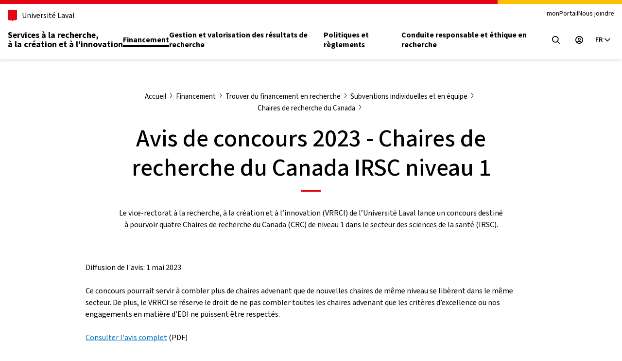

--- FILE ---
content_type: text/html; charset=UTF-8
request_url: https://www.services-recherche.ulaval.ca/financement/trouver-du-financement-en-recherche/subventions-individuelles-et-en-equipe/chaires-de-recherche-du-canada/avis-de-concours-2023-chaires-de-recherche-du-canada-irsc-niveau-1
body_size: 102145
content:

<!DOCTYPE html>
<html lang="fr" dir="ltr">
  <head>
    <link rel="preload" href="/themes/custom/majuscule/assets/dist/fonts/WOFF2/TTF/SourceSans3-Regular.ttf.woff2" as="font" type="font/woff2" crossorigin/>
    <link rel="preload" href="/themes/custom/majuscule/assets/dist/fonts/WOFF2/TTF/SourceSans3-Bold.ttf.woff2" as="font" type="font/woff2" crossorigin/>

    <meta charset="utf-8" />
<meta name="description" content="Le vice-rectorat à la recherche, à la création et à l’innovation (VRRCI) de l’Université Laval lance un concours destiné à pourvoir quatre Chaires de recherche du Canada (CRC) de niveau 1 dans le secteur des sciences de la santé (IRSC)." />
<link rel="canonical" href="https://www.services-recherche.ulaval.ca/financement/trouver-du-financement-en-recherche/subventions-individuelles-et-en-equipe/chaires-de-recherche-du-canada/avis-de-concours-2023-chaires-de-recherche-du-canada-irsc-niveau-1" />
<meta name="Generator" content="Drupal 11 (https://www.drupal.org)" />
<meta name="MobileOptimized" content="width" />
<meta name="HandheldFriendly" content="true" />
<meta name="viewport" content="width=device-width, initial-scale=1.0" />
<link rel="icon" href="/themes/custom/majuscule/favicon.ico" type="image/vnd.microsoft.icon" />
<link rel="alternate" hreflang="fr" href="https://www.services-recherche.ulaval.ca/financement/trouver-du-financement-en-recherche/subventions-individuelles-et-en-equipe/chaires-de-recherche-du-canada/avis-de-concours-2023-chaires-de-recherche-du-canada-irsc-niveau-1" />


    <link rel="apple-touch-icon" href="/themes/custom/majuscule/assets/dist/favicon/apple-touch-icon.png" sizes="180x180"/>
    <link rel="icon" href="/themes/custom/majuscule/assets/dist/favicon/favicon.ico" sizes="any"/>
    <link rel="icon" href="/themes/custom/majuscule/assets/dist/favicon/favicon.svg" type="image/svg+xml"/>
    <link rel="manifest" href="/themes/custom/majuscule/assets/dist/favicon/site.webmanifest"/>

    <title>Avis de concours 2023 - Chaires de recherche du Canada IRSC niveau 1 | Services à la recherche, à la création et à l&#039;innovation | Université Laval</title>

        <link rel="stylesheet" media="all" href="/sites/default/files/assets/css/css_RpzYPqo0Qhqrz7TTTAGmdN4PeBU0xhPhXlxi7RcYTjU.css?delta=0&amp;language=fr&amp;theme=majuscule&amp;include=eJxFyEEOgDAIBMAPNe2bFktaDVgCcvD33uxtMoor40jhNmQRpOgfBsdw2Iyy2bqnQeqemrclyRmTe4k3HtZGCP4AUbgjhg" />
<link rel="stylesheet" media="all" href="/sites/default/files/assets/css/css_RaIyCqhuoJOVHn-XvwMYxAEbenNJDm40W0Q_lX5n4AA.css?delta=1&amp;language=fr&amp;theme=majuscule&amp;include=eJxFyEEOgDAIBMAPNe2bFktaDVgCcvD33uxtMoor40jhNmQRpOgfBsdw2Iyy2bqnQeqemrclyRmTe4k3HtZGCP4AUbgjhg" />


        <script type="application/json" data-drupal-selector="drupal-settings-json">{"path":{"baseUrl":"\/","pathPrefix":"","currentPath":"node\/97","currentPathIsAdmin":false,"isFront":false,"currentLanguage":"fr"},"pluralDelimiter":"\u0003","suppressDeprecationErrors":true,"user":{"uid":0,"permissionsHash":"7bcd8936ec9f81dddce4f83fa07d56587df27f238c749a3a0d5cf5f91a4f9e96"}}</script>
<script src="/core/assets/vendor/jquery/jquery.min.js?v=4.0.0-rc.1"></script>
<script src="/sites/default/files/assets/js/js_-IK5bB9uNdePrdYK_wbBFU99ZhL9Hwsww8h4wlxTaVA.js?scope=header&amp;delta=1&amp;language=fr&amp;theme=majuscule&amp;include=eJzLTcwqLU4uzUnVT0xOzi9KyczPK9bJhQum5-QnJeYAABkpDrM"></script>
<script src="/themes/custom/majuscule/assets/vendor/object-fit-images/ofi.min.js?t614cx" defer></script>
<script src="/sites/default/files/assets/js/js_NDpwHOwsP-fY7bBsyBZM9r4noUncJlgAaTK9U7ezaZU.js?scope=header&amp;delta=3&amp;language=fr&amp;theme=majuscule&amp;include=eJzLTcwqLU4uzUnVT0xOzi9KyczPK9bJhQum5-QnJeYAABkpDrM"></script>
<script src="/themes/custom/majuscule/assets/dist/js/normes.js?t614cx" defer></script>
<script src="/themes/custom/majuscule/assets/dist/js/header-search.js?t614cx" defer></script>
<script src="/sites/default/files/assets/js/js_IWdl0dNlUvGrGy_s287rrgiLsiZZDDCVxlI_vlKoEPk.js?scope=header&amp;delta=6&amp;language=fr&amp;theme=majuscule&amp;include=eJzLTcwqLU4uzUnVT0xOzi9KyczPK9bJhQum5-QnJeYAABkpDrM"></script>
<script src="/themes/custom/majuscule/assets/dist/js/custom-select.js?t614cx" defer></script>
<script src="/themes/custom/majuscule/assets/dist/js/custom-select-checkboxes.js?t614cx" defer></script>
<script src="/themes/custom/majuscule/assets/dist/js/custom-select-search.js?t614cx" defer></script>


          <!-- Google Tag Manager -->
      <script>(function(w,d,s,l,i){w[l]=w[l]||[];w[l].push({'gtm.start':
      new Date().getTime(),event:'gtm.js'});var f=d.getElementsByTagName(s)[0],
      j=d.createElement(s),dl=l!='dataLayer'?'&l='+l:'';j.async=true;j.src=
      'https://www.googletagmanager.com/gtm.js?id='+i+dl;f.parentNode.insertBefore(j,f);
      })(window,document,'script','dataLayer','GTM-PCHWS85');</script>
      <!-- End Google Tag Manager -->
      </head>

    
    
  <body class="hues">
          <!-- Google Tag Manager (noscript) -->
      <noscript><iframe src="https://www.googletagmanager.com/ns.html?id=GTM-PCHWS85"
      height="0" width="0" style="display:none;visibility:hidden"></iframe></noscript>
      <!-- End Google Tag Manager (noscript) -->
    
        <div class="skip-to-content">
      <div class="container">
        <a href="#main-content" class="visually-hidden focusable">
          Passer au contenu principal
        </a>
      </div>
    </div>

    
    <header class="header">
	<div class="header-container">
		<div class="container">
			<div class="header-top">
				<div class="header-top-brand">
					<a class="header-university-link" href="https://www.ulaval.ca/" target="_blank">
						<svg aria-role="presentation" aria-hidden="true" class="university-logo-simplified" viewBox='0 0 102.6 129.8'><path fill='#E30513' d='M0 0v101.4c0 8.7 6.7 15.6 15.3 15.6h24.1c3.2 0 7.4 2.2 9.5 8.3l1.2 3.4c.3.7.7 1.1 1.2 1.1s.9-.4 1.2-1.1l1.2-3.4c2.1-6.1 6.3-8.3 9.5-8.3h24.1c8.6 0 15.3-6.8 15.3-15.6V0H0z'/></svg>

						<span>Université Laval</span>
					</a>
				</div>
				<div class="header-top-meta">
					<nav class="header-secondary-nav header-secondary-nav--desktop accessible-links-wrapper" aria-label="Navigation secondaire">
							  <!-- Navigation secondaire -->

  <ul class="menu">
          <li class="menu-item"><a class="menu-link" href="https://monportail.ulaval.ca" target="_blank">monPortail</a></li>
          <li class="menu-item"><a class="menu-link" href="/communiquer-avec-nous">Nous joindre</a></li>
      </ul>




					</nav>
				</div>
			</div>

			<div class="header-main">
				<div class="header-main-brand">
					<a href="https://www.services-recherche.ulaval.ca/" class="header-title">Services à la recherche, <br />
à la création et à l&#039;innovation</a>
				</div>

				<nav class="header-main-nav header-main-nav--desktop" aria-label="Navigation principale">
						  <!-- Navigation principale -->

  <ul class="menu">
                                                                                                                                          <li class="menu-item"><a class="menu-link is-active" href="/financement" aria-current="page">Financement</a></li>
                        <li class="menu-item"><a class="menu-link" href="/gestion-et-valorisation-des-resultats-de-recherche" >Gestion et valorisation des résultats de recherche</a></li>
                        <li class="menu-item"><a class="menu-link" href="/politiques-et-reglements" >Politiques et règlements</a></li>
                        <li class="menu-item"><a class="menu-link" href="/conduite-responsable-et-ethique-en-recherche" >Conduite responsable et éthique en recherche</a></li>
            </ul>




				</nav>

				<div class="header-main-utilities">
					<button type="button" class="header-search-trigger header-main-utilities-action" aria-expanded="false" aria-controls="header-search" data-open-search-label="Ouvrir le menu de recherche" data-close-search-label="Fermer le menu de recherche" aria-label="Ouvrir le menu de recherche">
	<span class="switch-toggle switch-toggle--close">
		<svg aria-hidden="true" aria-role="presentation" class="close" viewBox="0 0 32 32"><path d="M.55 31.45c-.69-.69-.7-1.8 0-2.5L13.5 16.01.55 3.06C-.12 2.35-.1 1.23.61.55 1.3-.1 2.37-.1 3.06.55L16 13.49 28.94.55c.68-.69 1.8-.7 2.49-.01l.01.01c.34.33.53.78.52 1.25 0 .47-.19.92-.52 1.25L18.5 15.99l12.94 12.94c.69.68.7 1.8.02 2.49l-.02.02c-.69.69-1.81.69-2.5 0L16 18.5 3.06 31.45c-.69.69-1.8.7-2.5.01l-.01-.01Z"></path></svg>

	</span>
	<span class="switch-toggle switch-toggle--search">
		<svg aria-hidden="true" aria-role="presentation" class="search" viewBox="0 0 32 32"><path d="m28.97 31.48-7.02-7.01c-5.98 4.59-14.54 3.46-19.13-2.51C-1.77 15.98-.64 7.41 5.33 2.82c5.98-4.58 14.54-3.46 19.13 2.52 3.76 4.9 3.76 11.72 0 16.62l7.01 7.02c.69.69.7 1.8 0 2.5-.69.69-1.81.7-2.5 0ZM3.61 13.67c0 5.55 4.49 10.06 10.05 10.07 2.64 0 5.17-1.03 7.05-2.88.02-.03.05-.05.07-.08l.08-.07c3.89-3.97 3.82-10.34-.15-14.23-3.97-3.89-10.34-3.82-14.23.15a10.026 10.026 0 0 0-2.87 7.04Z"></path></svg>

	</span>
</button>
								<a href="/acces-espace-securise" class="header-main-utilities-action" aria-label="Espace sécurisé" title="Espace sécurisé">
			<svg aria-hidden="true" aria-role="presentation" class="user-void" viewBox="0 0 32 32"> <path d="M0 16C0 7.16 7.16 0 16 0s16 7.16 16 16-7.16 16-16 16c-8.83-.01-16-7.17-16-16Zm16 12.44c2.33 0 4.62-.65 6.6-1.89-3.4-3.67-9.12-3.88-12.79-.48-.16.14-.31.29-.45.45 1.99 1.26 4.29 1.93 6.64 1.93Zm6.52-6.5c1.03.63 1.97 1.41 2.79 2.31 4.56-5.14 4.09-13.01-1.05-17.57S11.25 2.59 6.69 7.74c-4.16 4.69-4.18 11.75-.04 16.47a12.61 12.61 0 0 1 15.87-2.26ZM10 13.34c0-3.31 2.69-6 6-6s6 2.69 6 6-2.69 6-6 6-6-2.69-6-6Zm2.97 0a3.03 3.03 0 0 0 3.04 3.03 3.03 3.03 0 0 0 3.03-3.04 3.034 3.034 0 1 0-6.07.01Z"/></svg>

		</a>
							
	<nav class="header-language-switcher">
		<button type="button"
			class="header-language-switcher-trigger header-main-utilities-action"
			aria-expanded="false"
			aria-controls="header-language-switcher-list"
			aria-label="Langue actuelle : French, Sélectionnez votre langue"
		>
			<span aria-hidden="true" aria-role="presentation">FR</span>
			<svg aria-hidden="true" aria-role="presentation" class="chevron-right-angle-down" viewBox="0 0 32 32"><path d="M16.03 25c-.54 0-1.05-.21-1.44-.58L.74 10.56c-.81-.82-.81-2.14 0-2.95.82-.81 2.14-.81 2.95 0l12.33 12.33L28.36 7.61c.51-.43 1.05-.6 1.62-.55a2.096 2.096 0 0 1 1.41 3.42L17.5 24.39c-.38.39-.92.62-1.48.62Z"/></svg>

		</button>

		<ul id="header-language-switcher-list" class="header-language-switcher-list menu" role="listbox" aria-label="Sélectionnez une langue" hidden>
							<li class="header-language-switcher-list-item" role="option" tabindex="-1" aria-posinset="1" aria-setsize="2" aria-selected="false">
					<a href="/en/financement/trouver-du-financement-en-recherche/subventions-individuelles-et-en-equipe/canada-research-chairs">
						<span lang="CA" aria-label="English">EN</span>
					</a>
				</li>
					</ul>
	</nav>
					<button type="button" class="header-menu-trigger header-main-utilities-action" aria-expanded="false" aria-controls="ul-mobile-menu">
	<svg aria-hidden="true" aria-role="presentation" class="menu" viewBox="0 0 32 32"><path d="M2 32c-1.1 0-2-.9-2-2s.9-2 2-2h28c1.1 0 2 .9 2 2s-.9 2-2 2H2zM2 4C.9 4 0 3.1 0 2s.9-2 2-2h28c1.1 0 2 .9 1.9 2 0 1.1-.9 2-1.9 2H2zM2 18c-1.1 0-2-.9-2-2s.9-2 2-2h28c1.1 0 2 .9 2 2s-.9 2-2 2H2z"/></svg>

	<svg aria-hidden="true" aria-role="presentation" class="close" viewBox="0 0 32 32"><path d="M.55 31.45c-.69-.69-.7-1.8 0-2.5L13.5 16.01.55 3.06C-.12 2.35-.1 1.23.61.55 1.3-.1 2.37-.1 3.06.55L16 13.49 28.94.55c.68-.69 1.8-.7 2.49-.01l.01.01c.34.33.53.78.52 1.25 0 .47-.19.92-.52 1.25L18.5 15.99l12.94 12.94c.69.68.7 1.8.02 2.49l-.02.02c-.69.69-1.81.69-2.5 0L16 18.5 3.06 31.45c-.69.69-1.8.7-2.5.01l-.01-.01Z"></path></svg>

	<span class="screen-reader-text visually-hidden">Ouvrir le menu principal</span>
</button>
				</div>
			</div>

		</div>
	</div>

	<div class="container header-mobile-menu" id="ul-mobile-menu">
		<nav class="header-main-nav header-main-nav--mobile" aria-label="Navigation principale">
				  <!-- Navigation principale -->

  <ul class="menu">
                                                                                                                                          <li class="menu-item"><a class="menu-link is-active" href="/financement" aria-current="page">Financement</a></li>
                        <li class="menu-item"><a class="menu-link" href="/gestion-et-valorisation-des-resultats-de-recherche" >Gestion et valorisation des résultats de recherche</a></li>
                        <li class="menu-item"><a class="menu-link" href="/politiques-et-reglements" >Politiques et règlements</a></li>
                        <li class="menu-item"><a class="menu-link" href="/conduite-responsable-et-ethique-en-recherche" >Conduite responsable et éthique en recherche</a></li>
            </ul>




		</nav>

		<nav class="header-secondary-nav header-secondary-nav--mobile accessible-links-wrapper" aria-label="Navigation secondaire">
				  <!-- Navigation secondaire -->

  <ul class="menu">
          <li class="menu-item"><a class="menu-link" href="https://monportail.ulaval.ca" target="_blank">monPortail</a></li>
          <li class="menu-item"><a class="menu-link" href="/communiquer-avec-nous">Nous joindre</a></li>
      </ul>




		</nav>

					<nav class="header-language-switcher--mobile" aria-label="Sélectionnez votre langue">
				<ul class="menu">
					<li class="menu-item">
						<span class="visually-hidden" lang="fr">French</span>
						<span aria-hidden="true" aria-role="presentation" class="current-language">FR</span>
					</li>
											<li class="menu-item">
							<a href="/en/financement/trouver-du-financement-en-recherche/subventions-individuelles-et-en-equipe/canada-research-chairs" hreflang="CA" class="menu-link">
								<span lang="en">EN</span>
							</a>
						</li>
									</ul>
			</nav>
			</div>

	
	<div class="header-search" id="header-search">
		<div class="header-search-container container">

			<form id="header-search-form" class="header-search-form" role="search" method="get" action="/chercher">
				<div class="header-search-main">
					<label for="header-search-input" tabindex="-1" class="visually-hidden">
						Que cherchez-vous?
					</label>
					<input id="header-search-input" tabindex="0" class="header-search-input" type="search" placeholder="Chercher par mots-clés" name="q" value=""/>
					<button class="header-search-button" tabindex="0" type="submit" value="" aria-label="Rechercher">
						<svg aria-hidden="true" aria-role="presentation" class="search" viewBox="0 0 32 32"><path d="m28.97 31.48-7.02-7.01c-5.98 4.59-14.54 3.46-19.13-2.51C-1.77 15.98-.64 7.41 5.33 2.82c5.98-4.58 14.54-3.46 19.13 2.52 3.76 4.9 3.76 11.72 0 16.62l7.01 7.02c.69.69.7 1.8 0 2.5-.69.69-1.81.7-2.5 0ZM3.61 13.67c0 5.55 4.49 10.06 10.05 10.07 2.64 0 5.17-1.03 7.05-2.88.02-.03.05-.05.07-.08l.08-.07c3.89-3.97 3.82-10.34-.15-14.23-3.97-3.89-10.34-3.82-14.23.15a10.026 10.026 0 0 0-2.87 7.04Z"></path></svg>

					</button>
				</div>
			</form>
		</div>
	</div>

	
</header>

	<div data-drupal-messages-fallback class="hidden"></div>


      <div class="dialog-off-canvas-main-canvas" data-off-canvas-main-canvas>
    <main id="main-content" class="main">
  
      	
	
<div>

	

	

	
  <section class="zone zone-introduction container"  id="zone-introduction-1477">
    <div class="row">
        <div class="col">
            <div class="zone-introduction-content">

                    

  <nav class="breadcrumb" role="navigation" aria-label="Fil d'Ariane">
    <ul class="menu" itemscope itemtype="https://schema.org/BreadcrumbList">
              <li class="menu-item" itemprop="itemListElement" itemscope itemtype="https://schema.org/ListItem">
                  <a class="menu-link" itemprop="item" href="/">
            <span itemprop="name">Accueil</span>
          </a>
          <span class="menu-icon"><svg xmlns="http://www.w3.org/2000/svg" viewBox="0 0 32 32"><path d="M12.693 9.612c0 0.155 0.050 0.311 0.154 0.442l5.133 6.463-5.133 6.464c-0.245 0.307-0.193 0.755 0.114 0.999s0.755 0.193 0.999-0.114l5.484-6.906c0.206-0.259 0.206-0.625 0-0.885l-5.484-6.906c-0.245-0.307-0.692-0.359-0.999-0.114-0.176 0.14-0.268 0.348-0.268 0.557z"></path></svg>
</span>
                <meta itemprop="position" content="1" />
              </li>
          <li class="menu-item" itemprop="itemListElement" itemscope itemtype="https://schema.org/ListItem">
                  <a class="menu-link" itemprop="item" href="/financement">
            <span itemprop="name">Financement</span>
          </a>
          <span class="menu-icon"><svg xmlns="http://www.w3.org/2000/svg" viewBox="0 0 32 32"><path d="M12.693 9.612c0 0.155 0.050 0.311 0.154 0.442l5.133 6.463-5.133 6.464c-0.245 0.307-0.193 0.755 0.114 0.999s0.755 0.193 0.999-0.114l5.484-6.906c0.206-0.259 0.206-0.625 0-0.885l-5.484-6.906c-0.245-0.307-0.692-0.359-0.999-0.114-0.176 0.14-0.268 0.348-0.268 0.557z"></path></svg>
</span>
                <meta itemprop="position" content="2" />
              </li>
          <li class="menu-item" itemprop="itemListElement" itemscope itemtype="https://schema.org/ListItem">
                  <a class="menu-link" itemprop="item" href="/financement/trouver-du-financement-en-recherche">
            <span itemprop="name">Trouver du financement en recherche</span>
          </a>
          <span class="menu-icon"><svg xmlns="http://www.w3.org/2000/svg" viewBox="0 0 32 32"><path d="M12.693 9.612c0 0.155 0.050 0.311 0.154 0.442l5.133 6.463-5.133 6.464c-0.245 0.307-0.193 0.755 0.114 0.999s0.755 0.193 0.999-0.114l5.484-6.906c0.206-0.259 0.206-0.625 0-0.885l-5.484-6.906c-0.245-0.307-0.692-0.359-0.999-0.114-0.176 0.14-0.268 0.348-0.268 0.557z"></path></svg>
</span>
                <meta itemprop="position" content="3" />
              </li>
          <li class="menu-item" itemprop="itemListElement" itemscope itemtype="https://schema.org/ListItem">
                  <a class="menu-link" itemprop="item" href="/financement/trouver-du-financement-en-recherche/subventions-individuelles-et-en-equipe">
            <span itemprop="name">Subventions individuelles et en équipe</span>
          </a>
          <span class="menu-icon"><svg xmlns="http://www.w3.org/2000/svg" viewBox="0 0 32 32"><path d="M12.693 9.612c0 0.155 0.050 0.311 0.154 0.442l5.133 6.463-5.133 6.464c-0.245 0.307-0.193 0.755 0.114 0.999s0.755 0.193 0.999-0.114l5.484-6.906c0.206-0.259 0.206-0.625 0-0.885l-5.484-6.906c-0.245-0.307-0.692-0.359-0.999-0.114-0.176 0.14-0.268 0.348-0.268 0.557z"></path></svg>
</span>
                <meta itemprop="position" content="4" />
              </li>
          <li class="menu-item" itemprop="itemListElement" itemscope itemtype="https://schema.org/ListItem">
                  <a class="menu-link" itemprop="item" href="/financement/trouver-du-financement-en-recherche/subventions-individuelles-et-en-equipe/chaires-de-recherche-du-canada">
            <span itemprop="name">Chaires de recherche du Canada </span>
          </a>
          <span class="menu-icon"><svg xmlns="http://www.w3.org/2000/svg" viewBox="0 0 32 32"><path d="M12.693 9.612c0 0.155 0.050 0.311 0.154 0.442l5.133 6.463-5.133 6.464c-0.245 0.307-0.193 0.755 0.114 0.999s0.755 0.193 0.999-0.114l5.484-6.906c0.206-0.259 0.206-0.625 0-0.885l-5.484-6.906c-0.245-0.307-0.692-0.359-0.999-0.114-0.176 0.14-0.268 0.348-0.268 0.557z"></path></svg>
</span>
                <meta itemprop="position" content="5" />
              </li>
        </ul>
  </nav>


                     
    <h1 class="title--accent">Avis de concours 2023 - Chaires de recherche du Canada IRSC niveau 1</h1>

    <p class="description">Le vice-rectorat à la recherche, à la création et à l’innovation (VRRCI) de l’Université Laval lance un concours destiné à pourvoir quatre Chaires de recherche du Canada (CRC) de niveau 1 dans le secteur des sciences de la santé (IRSC). </p>

 
            </div>
        </div>
    </div>
</section>



	

	
  

      <div class="zone lazy container color-transparent" id="zone-1486" > 
        
                  <div  class="row justify-content-center">
                          
  

<div class="col col-12-12 col-lg-9-12 col-sm-6-12">
  <div class="box box--rte-text component-color">
    <div class="rte-text">
        <p>Diffusion de l'avis: 1 mai 2023</p>

<p>Ce concours pourrait servir à combler plus de chaires advenant que de nouvelles chaires de même niveau se libèrent dans le même secteur. De plus, le VRRCI se réserve le droit de ne pas combler toutes les chaires advenant que les critères d’excellence ou nos engagements en matière d’EDI ne puissent être respectés.</p>

<p><a href="/system/files/public/documents/financement/chaires-CRC/2023-2024/avis-concours-2023-24-irsc-1.pdf" target="_blank">Consulter l'avis complet</a> (PDF)</p>

    </div>
  </div>
</div>


  

<div class="col col-12-12 col-lg-9-12 col-sm-6-12">
  <div class="box box--accordions accordions">
          <ul class="accordions__controls accordions__controls--closed">
        <li class="accordions__control">
          <button data-action="open" class="accordions__action">Tout ouvrir</button>
        </li>
        <li class="accordions__control">
          <button data-action="close" class="accordions__action">Tout fermer</button>
        </li>
      </ul>
    
      <div class="accordion" id="accordion-1485-1479">
  <h3 class="accordion__header">
    <button class="accordion__toggle" aria-expanded="false">
      <span class="icon icon-chevron"><svg xmlns="http://www.w3.org/2000/svg" viewBox="0 0 14.42 8.64"><path fill="currentColor" d="m14.42,1.41l-7.21,7.23L0,1.41,1.42,0l5.79,5.81L13,0l1.42,1.41Z" stroke-width="0"/></svg>
</span>
      <span class="label-underline">Programme des CRC</span>
    </button>
  </h3>
  <div class="accordion__content">
        <div class="accordion__content__wrapper">
      <div class="rte-text">
          <p>Le programme des CRC vise à attirer et retenir au Canada des chercheuses et chercheurs parmi les plus accomplis et prometteurs. L’attribution des Chaires de recherche du Canada (CRC) aux universités canadiennes par le Secrétariat des programmes interorganismes à l’intention des établissements (SPIIE) est déterminée périodiquement en fonction du financement de la recherche accordé à chacun des trois organismes subventionnaires fédéraux aux professeures et professeurs d’un établissement. Chaque université dispose d’une allocation de CRC qu’il peut utiliser en fonction de certaines règles. La décision de nommer une personne au titre de titulaire de CRC est un privilège accordé par l’Université.&nbsp;</p>

<p>Les chaires de <strong>niveau 1</strong> dites « seniors » sont destinées à des <strong>chercheuses et chercheurs exceptionnels</strong> reconnus par leurs pairs comme des leaders mondiaux dans leur domaine. Ces chaires, d’une durée de sept ans et <strong>renouvelable une fois</strong>, sont d’une valeur de 200 000$ par année et contribuent à financer le salaire de la personne titulaire.&nbsp;</p>

<p>Pour plus de précisions, veuillez consulter le site Web du <a href="http://www.chairs-chaires.gc.ca/program-programme/index-fra.aspx" target="_blank">Programme des <span class="no-wrap">CRC<svg width="10.134" height="10.112" viewBox="0 0 10.134 10.112" role="img" aria-label="Cet hyperlien s'ouvrira dans un nouvel onglet">
    <g transform="translate(-408.148 -829.487)">
        <path d="M-.707-.707,1.694,1.7l2.4-2.406" transform="translate(415.83 834.335) rotate(-135)" fill="none" stroke="#0645ad" stroke-width="1" />
        <path d="M.559,5.438,6.085,0" transform="translate(409.749 831.937)" fill="none" stroke="#0645ad" stroke-width="1" />
        <path d="M414.016,17710H411.18v6.125H417.3v-2.584" transform="translate(-2.531 -16877.027)" fill="none" stroke="#0645ad" stroke-width="1" />
    </g>
</svg></span></a>.</p>

      </div>
          </div>
  </div>
</div>

  <div class="accordion" id="accordion-1485-1480">
  <h3 class="accordion__header">
    <button class="accordion__toggle" aria-expanded="false">
      <span class="icon icon-chevron"><svg xmlns="http://www.w3.org/2000/svg" viewBox="0 0 14.42 8.64"><path fill="currentColor" d="m14.42,1.41l-7.21,7.23L0,1.41,1.42,0l5.79,5.81L13,0l1.42,1.41Z" stroke-width="0"/></svg>
</span>
      <span class="label-underline">Engagement de l’Université envers l’équité, la diversité et l’inclusion</span>
    </button>
  </h3>
  <div class="accordion__content">
        <div class="accordion__content__wrapper">
      <div class="rte-text">
          <p>L’Université Laval rejette toute forme de discrimination, favorise l’excellence de la recherche et de la formation en recherche et garantit l’égalité des chances à toutes les personnes candidates. Elle appuie le principe énonçant que l’excellence et l’équité sont compatibles et complémentaires. Nous accueillons et encourageons les candidatures de personnes racisées ou appartenant à une minorité visible, de femmes, de personnes des Premiers Peuples au Canada (autochtones), de personnes en situation de handicap, de minorités ethniques, de personnes des communautés 2ELGBTQI+, ainsi que de toutes les personnes qualifiées ayant les compétences et les connaissances nécessaires pour s'engager de manière productive auprès de diverses communautés.&nbsp;</p>

<p>En choisissant l’Université Laval, vous pourrez bénéficier des mesures d’intégration suivantes :</p>

<ul>
	<li>des journées d’accueil pour les nouvelles professeures et nouveaux professeurs</li>
	<li>du mentorat par des pairs</li>
	<li>des cours de français gratuits pour vous et la personne conjointe</li>
	<li>un soutien à l’installation dans la ville de Québec et une aide à la recherche d’emploi pour votre conjointe ou conjoint, pour les professeures et professeurs provenant de l’international</li>
	<li>une exemption d’impôts (sous certaines conditions)</li>
</ul>

<p>L’Université Laval a publié en novembre 2020 une mise à jour de son <a href="/system/files/public/documents/financement/chaires-CRC/EDI/plan-action-edi.pdf" target="_blank">Plan d'action en matière d'équité, de diversité et d'inclusion</a> (PDF) en vue d’accroître la représentativité, aux postes de titulaires de CRC au sein de notre institution, des personnes issues des quatre groupes désignés, à savoir les femmes et les personnes de la diversité de genre, les personnes en situation de handicap, les Autochtones, et les personnes appartenant à une minorité visible.&nbsp;</p>

<p>L’Université Laval a fait des progrès importants pour combler les écarts de représentation parmi ses titulaires de CRC. Des efforts supplémentaires demeurent requis pour atteindre les cibles de représentation des échéances 2025, 2027 et 2029. Pour de plus amples explications sur les justifications de ces engagements envers l’EDI ainsi que pour connaître les écarts de représentation que l’Université doit combler d’ici 2029, nous vous invitons à consulter les pages web dédiées à l’EDI ainsi que celles du Programme des CRC.&nbsp;</p>

      </div>
          </div>
  </div>
</div>

  <div class="accordion" id="accordion-1485-1481">
  <h3 class="accordion__header">
    <button class="accordion__toggle" aria-expanded="false">
      <span class="icon icon-chevron"><svg xmlns="http://www.w3.org/2000/svg" viewBox="0 0 14.42 8.64"><path fill="currentColor" d="m14.42,1.41l-7.21,7.23L0,1.41,1.42,0l5.79,5.81L13,0l1.42,1.41Z" stroke-width="0"/></svg>
</span>
      <span class="label-underline">Admissibilité et fonctionnement du concours</span>
    </button>
  </h3>
  <div class="accordion__content">
        <div class="accordion__content__wrapper">
      <div class="rte-text">
          <p>Le présent concours est ouvert aux candidatures internes (rétention) et externes (recrutement) en respect des conditions décrites ci-dessous.&nbsp;</p>

<h3>Admissibilité</h3>

<p>Les candidates et candidats à une chaire de niveau 1 doivent détenir un statut de professeur titulaire ou de professeur agrégé près de la titularisation.</p>

<h3>Interruption de carrière, circonstances particulières et mesures d’adaptation</h3>

<p>L’Université Laval reconnaît que les interruptions ou ralentissements de carrière (ex. congé de maternité ou parental, congé de maladie prolongé ou formation clinique) ainsi qu’un handicap peuvent avoir un effet sur la productivité et les réalisations en recherche. Les candidates et candidats sont ainsi invités à expliquer, le cas échéant, ces effets afin qu’ils soient pris en compte lors de l’évaluation de leur candidature. De plus, des mesures d’adaptation peuvent être offertes aux personnes en situation de handicap en fonction de leurs besoins dans le cadre de ce concours, notamment en matière d’accessibilité. Si vous avez besoin d’une mesure d’adaptation, nous vous invitons à communiquer avec la conseillère en EDI indiquée au bas du présent affichage.</p>

<h3>Candidature interne</h3>

<p>Les professeures et professeurs de carrière qui possèdent le statut de professeur régulier à l’Université Laval et qui respectent les conditions d’admissibilité pour une chaire de niveau 1 sont invités à présenter leur candidature complète directement au VRRCI ainsi qu’à la direction de leur Faculté de rattachement pour l’informer de leur participation. Le contenu du dossier de candidature est détaillé ci-dessous.</p>

<p>Notez qu’il n’y a pas de limite au nombre de candidatures internes pouvant être déposé par les facultés et départements.</p>

<h3>Candidature externe</h3>

<p>Les départements et facultés de l’Université Laval qui souhaitent recruter une nouvelle ressource professorale régulière peuvent présenter une ou plusieurs candidatures que l’unité de rattachement confirme vouloir engager à titre de professeure ou de professeur régulier. Pour ce faire, l’unité de rattachement doit :&nbsp;</p>

<ul>
	<li>Procéder à un concours de poste, conditionnel ou non à l’obtention de la CRC, et une annonce externe sur la thématique de recherche choisie par l’unité;</li>
	<li>Mettre en place un comité de sélection et obtenir l’approbation de l’unité de rattachement quant à la candidature retenue;</li>
	<li>Déposer le dossier de la candidate ou du candidat (détails à la section suivante) retenu au VRRCI ainsi qu’un rapport expliquant le processus de sélection.&nbsp;</li>
</ul>

<p>En plus du respect des processus prévus aux conventions collectives du corps professoral de l’Université Laval pour l’embauche de nouvelles ou nouveaux professeurs de carrière, nous rappelons aux facultés et départements que le processus de recrutement de <strong>toutes les candidatures externes devra suivre adéquatement les <a href="http://www.chairs-chaires.gc.ca/program-programme/equity-equite/recruitment-recrutement-fra.aspx" target="_blank">Exigences en matière d’EDI du Programme des <span class="no-wrap">CRC<svg width="10.134" height="10.112" viewBox="0 0 10.134 10.112" role="img" aria-label="Cet hyperlien s'ouvrira dans un nouvel onglet">
    <g transform="translate(-408.148 -829.487)">
        <path d="M-.707-.707,1.694,1.7l2.4-2.406" transform="translate(415.83 834.335) rotate(-135)" fill="none" stroke="#0645ad" stroke-width="1" />
        <path d="M.559,5.438,6.085,0" transform="translate(409.749 831.937)" fill="none" stroke="#0645ad" stroke-width="1" />
        <path d="M414.016,17710H411.18v6.125H417.3v-2.584" transform="translate(-2.531 -16877.027)" fill="none" stroke="#0645ad" stroke-width="1" />
    </g>
</svg></span></a> afin d’être considérées pour le concours CRC</strong>. Pour toute question relative à ce sujet ainsi qu’au rapport du processus de sélection à soumettre, vous pouvez contacter la personne représentante facultaire en EDI ou la conseillère EDI au VRRCI.</p>

<p>Les personnes ne détenant pas un poste de professeur régulier à l’Université Laval et qui sont intéressées à poser leur candidature sont priées de contacter les responsables de la recherche auprès de la faculté ou du département correspondant à leur expertise pour connaître les modalités entourant le processus facultaire ou départemental de recrutement.</p>

      </div>
          </div>
  </div>
</div>

  <div class="accordion" id="accordion-1485-1482">
  <h3 class="accordion__header">
    <button class="accordion__toggle" aria-expanded="false">
      <span class="icon icon-chevron"><svg xmlns="http://www.w3.org/2000/svg" viewBox="0 0 14.42 8.64"><path fill="currentColor" d="m14.42,1.41l-7.21,7.23L0,1.41,1.42,0l5.79,5.81L13,0l1.42,1.41Z" stroke-width="0"/></svg>
</span>
      <span class="label-underline">Étapes du concours, critères d’évaluation des candidatures et excellence</span>
    </button>
  </h3>
  <div class="accordion__content">
        <div class="accordion__content__wrapper">
      <div class="rte-text">
          <h4>Étapes du concours et soumission des candidatures</h4>

<ul>
	<li>Annonce du concours: 1er mai 2023</li>
	<li>Dépôt d’un avis d’intention au VRRCI: 15 août 2023</li>
	<li>Dépôt des dossiers complets au VRRCI: 5 septembre 2023 (aucun retard ni ajout accepté)</li>
	<li>Annonce des résultats de l’évaluation #1: semaine du 6 novembre 2023</li>
	<li>Dépôt des lettres facultaire au VRRCI: 20 décembre 2023</li>
	<li>Annonce des résultats finaux: fin janvier 2024</li>
	<li>Dépôt au SPIIE (fédéral): mi-avril 2024 (date à confirmer par le SPIIE)</li>
</ul>

<h4>Évaluation #1 au VRRCI</h4>

<p>Un Collège d’évaluation, au niveau institutionnel, évalue l’excellence des candidatures transmises au VRRCI. Les dossiers sont évalués en fonction des critères et des sous-critères suivants (suivre également le PDF <a href="/system/files/public/documents/financement/chaires-CRC/grille-evaluation-etape-1.pdf" target="_blank">Grille d’évaluation – Étape 1</a>) :</p>

<ol>
	<li>Qualité de la personne candidate</li>
	<li>Qualité du programme de recherche</li>
	<li>Effet structurant</li>
</ol>

<p>Le Collège d’évaluation est composé de professeures et professeurs retraités provenant d’une grande variété de disciplines et reconnus dans leur domaine d’expertise. De plus, la conseillère EDI du VRRCI, la directrice du Bureau des chaires et des entités structurantes et le conseiller responsable du programme des CRC prendront part aux rencontres pour assurer la conformité du processus d’évaluation. Chacun des dossiers sera soumis pour évaluation à un minimum de deux membres du Collège d’évaluation. Tous les membres du comité reçoivent des instructions claires quant à leur rôle et leur mandat ainsi qu’à la définition attendue de l’excellence et à l’impact des interruptions et ralentissements de carrière dans l’évaluation des candidatures. Les membres doivent également suivre une formation sur les préjugés inconscients et l’évaluation par les pairs.</p>

<p>Les personnes candidates retenues au terme de cette première étape d’évaluation (sur 3 étapes) recevront un rapport sommaire de l’évaluation de leur dossier de candidature. Les facultés seront informées des candidatures retenues et seront invitées à soumettre une lettre d’appui (voir Évaluation #2).&nbsp;</p>

<h4>Excellence</h4>

<p>Le Programme des CRC est fondé sur un engagement indéfectible à l’égard de l’excellence en recherche et en formation. Les chaires de niveau 1 sont détenues par des chercheuses et chercheurs exceptionnels reconnus par leurs pairs comme des leaders mondiaux dans leur domaine. Les chaires de niveau 2 sont détenues par des chercheuses et chercheurs exceptionnels reconnus par leurs pairs comme étant susceptibles de devenir des leaders dans leur domaine.&nbsp;</p>

<p>Les candidates et candidats doivent démontrer un apport différentiel important comparativement à des chercheuses ou chercheurs œuvrant dans le même domaine au Canada (niveau 2) ou à l’international (niveau 1). Cet apport différentiel se définit, entre autres, par :</p>

<ul>
	<li>un dossier de publication supérieur à la moyenne du groupe de référence;</li>
	<li>la supervision d’étudiantes et d’étudiants aux cycles supérieurs. La diversité et l’inclusion des étudiantes, étudiants et du personnel de recherche seront valorisées;</li>
	<li>un financement supérieur à la moyenne du groupe de référence;&nbsp;</li>
	<li>la présence de collaborations (publications, financement de recherche, activités de partage de connaissances) à l’échelle internationale;</li>
	<li>un nombre d’activités de partage des connaissances supérieur à la moyenne du groupe de référence: par exemple la réalisation d’activités diversifiées, telles que la présence à des colloques scientifiques, des entrevues à la radio, la diffusion de leurs résultats de recherche tant dans les journaux scientifiques que dans les grands quotidiens, le partage avec des communautés de pratique, etc.;</li>
	<li>le leadership se traduisant par le fait que la personne candidate est l’un des principaux artisans de l’essor et du partage des connaissances dans son domaine d’expertise et qu’elle contribue aux plateformes de recherche multidisciplinaire porte-étendard de l’Université.</li>
</ul>

<h4>Évaluation et ordonnancement en faculté et évaluation #2 au VRRCI</h4>

<p>Parmi les candidatures retenues à l’évaluation #1, chaque faculté doit évaluer et ordonnancer les candidatures sur la base de sa vision stratégique et de la qualité du dossier de la personne candidate. Chaque faculté peut retourner un nombre limite de dossiers pour l’évaluation #2 (voir Annexe 1) en fonction du nombre de chaires à pourvoir. En prévision de l’évaluation #2 au VRRCI, les facultés devront produire une lettre d’appui pour chaque dossier retourné et transmettre leur classement des candidatures.&nbsp;</p>

<p>Sur la base des lettres d’appui fournies par les facultés pour chaque candidature, un comité institutionnel composé de la vice-rectrice à la recherche, à la création et à l’innovation ainsi que d’administratrices et d’administrateurs évalue les candidatures. La décision d’octroyer une CRC sera prise par la vice-rectrice en fonction des critères suivants :</p>

<ul>
	<li>Effet structurant</li>
	<li>Engagements et appuis du milieu</li>
	<li>Écarts à combler avec les cibles de représentation</li>
</ul>

      </div>
          </div>
  </div>
</div>

  <div class="accordion" id="accordion-1485-1483">
  <h3 class="accordion__header">
    <button class="accordion__toggle" aria-expanded="false">
      <span class="icon icon-chevron"><svg xmlns="http://www.w3.org/2000/svg" viewBox="0 0 14.42 8.64"><path fill="currentColor" d="m14.42,1.41l-7.21,7.23L0,1.41,1.42,0l5.79,5.81L13,0l1.42,1.41Z" stroke-width="0"/></svg>
</span>
      <span class="label-underline">Dossier de candidature</span>
    </button>
  </h3>
  <div class="accordion__content">
        <div class="accordion__content__wrapper">
      <div class="rte-text">
          <h4>Avis d’intention</h4>

<p>Toute personne provenant de l’interne ou de l’externe qui souhaite déposer sa candidature doit transmettre un <a href="/system/files/public/documents/financement/chaires-CRC/2023-2024/formulaire-avis-intention-crc.pdf" target="_blank">formulaire d’avis d’intention</a> par courriel au plus tard le 15 août 2023 à <a href="mailto:jean-philippe.marquis@vrr.ulaval.ca">jean-philippe.marquis@vrr.ulaval.ca</a> ainsi qu’à la direction de leur Faculté de rattachement.</p>

<p>Ce formulaire ne sera pas utilisé pour vous évaluer, mais seulement pour identifier les personnes qui évalueront votre demande.</p>

<h4>Dossier de candidature pour l’évaluation #1</h4>

<p>Le dossier de candidature complet doit être soumis à <a href="mailto:jean-philippe.marquis@vrr.ulaval.ca">jean-philippe.marquis@vrr.ulaval.ca</a> ainsi qu’à la direction de leur Faculté de rattachement et comprend :</p>

<ul>
	<li>Un curriculum vitæ en format PDF. Il s’agit du CV des CRC et les instructions détaillées sont décrites dans le document <a href="/system/files/public/documents/financement/chaires-CRC/instructions-personnes-candidates-cv-programme.pdf" target="_blank">Instructions aux personnes candidates</a> (PDF).</li>
	<li>Une description du programme de recherche (maximum 4 pages) et de l’effet structurant (maximum 1 page) en format PDF. Les instructions détaillées sont décrites dans le document <a href="/system/files/public/documents/financement/chaires-CRC/instructions-personnes-candidates-cv-programme.pdf" target="_blank">Instructions aux personnes candidates</a> (PDF).</li>
	<li><strong>Pour les personnes candidates de l’externe seulement</strong>, le <a href="/system/files/public/documents/financement/chaires-CRC/formulaire-auto-identification-crc.pdf" target="_blank">Formulaire d’auto-identification de l’ULaval</a> (PDF). Pour les personnes candidates de l’interne, l’information officielle consignée dans votre dossier d’employée ou d’employé (PeopleSoft RH) sera utilisée. Les renseignements fournis sont traités en toute confidentialité et seules les personnes ayant besoin d’avoir accès à cette information pourront y avoir accès.</li>
	<li><strong>Pour les personnes candidates de l’externe seulement</strong>, un rapport écrit du comité de sélection facultaire ou départemental, signé par tous les membres du comité, et indiquant comment les exigences EDI relatives au recrutement et à la mise en candidature de titulaires du Programme des Chaires de recherche du Canada ont été remplies.&nbsp;</li>
</ul>

<h4>Dossier à retourner au VRRCI par les facultés pour l’évaluation #2</h4>

<ul>
	<li>Pour chaque candidature, une lettre d’appui de la doyenne ou du doyen contenant un maximum de 4 pages et décrivant:
	<ul>
		<li>l’apport structurant et la valeur ajoutée de la chaire pour la faculté et pour l’Université en lien notamment avec les priorités stratégiques facultaires et universitaires. Reflétant la vision de la personne candidate pour sa chaire de recherche, cette section de la lettre peut, entre autres, &nbsp;présenter comment la chaire permettra de structurer un domaine en émergence ou de renforcer un domaine déjà structuré, selon le cas; comment la chaire servira de levier pour hisser le domaine de recherche à un niveau supérieur; comment la chaire permettra une diffusion exceptionnelle de la recherche ou quels seront les moyens mis de l’avant pour propulser l’Université Laval comme leader dans le domaine de la chaire.</li>
		<li>les engagements (financiers ou d’autres natures) et l’appui de la faculté et du milieu de recherche (par exemple : département, centre de recherche, Institut, etc.).</li>
	</ul>
	</li>
	<li>Conjointement pour tous les dossiers, une lettre de la doyenne ou du doyen présentant le classement des candidatures pour lesquelles une lettre d’appui est soumise ainsi qu’une description du processus de sélection et de classement des candidatures.&nbsp;</li>
</ul>

      </div>
          </div>
  </div>
</div>

  <div class="accordion" id="accordion-1485-1484">
  <h3 class="accordion__header">
    <button class="accordion__toggle" aria-expanded="false">
      <span class="icon icon-chevron"><svg xmlns="http://www.w3.org/2000/svg" viewBox="0 0 14.42 8.64"><path fill="currentColor" d="m14.42,1.41l-7.21,7.23L0,1.41,1.42,0l5.79,5.81L13,0l1.42,1.41Z" stroke-width="0"/></svg>
</span>
      <span class="label-underline">Personnes-ressources</span>
    </button>
  </h3>
  <div class="accordion__content">
        <div class="accordion__content__wrapper">
      <div class="rte-text">
          <p><strong>Fonctionnement du concours&nbsp;</strong><br>
Jean-Philippe Marquis<br>
Conseiller en développement de la recherche<br>
Vice-rectorat à la recherche, à la création et à l’innovation (VRRCI)<br>
<a href="mailto:jean-philippe.marquis@vrr.ulaval.ca">jean-philippe.marquis@vrr.ulaval.ca&nbsp;</a></p>

<p><strong>Questions relatives aux principes EDI et au Plan d’action EDI pour les CRC</strong><br>
Marie-José Naud<br>
Conseillère en équité, diversité et inclusion<br>
Vice-rectorat à la recherche, à la création et à l’innovation (VRRCI)<br>
<a href="mailto:marie-jose.naud@vrr.ulaval.ca">marie-jose.naud@vrr.ulaval.ca</a>&nbsp;</p>

<p><strong>Questions relatives au recrutement de ressources professorales</strong><br>
Jean Lemay<br>
Vice-recteur adjoint à l'équité, à la diversité et à l'inclusion et aux ressources humaines<br>
Vice-rectorat à l'équité, à la diversité et à l'inclusion et aux ressources humaines (VREDIRH)<br>
<a href="mailto:jean.lemay@vrrh.ulaval.ca">jean.lemay@vrrh.ulaval.ca</a>&nbsp;</p>

      </div>
          </div>
  </div>
</div>


  </div>
</div>

                      </div>
        
            </div>
  


</div>


  
  </main>

  </div>

    <footer class="footer">
  <section class="footer-main">
    <div class="container footer-main-inner">
      <div class="footer-contact">
        <div class="footer-contact-inner footer-contact-inner--left footer-address">
          <p class="footer-address-title">
            <svg aria-hidden="true" aria-role="presentation" class="contact" viewBox="0 0 24 32"><path d="M12,0C5.8,0,0.8,5,0.8,11.2c0,6,10.3,19.9,10.8,20.6c0.2,0.2,0.5,0.3,0.7,0.1c0,0,0.1-0.1,0.1-0.1 c0.4-0.6,10.8-14.6,10.8-20.6C23.2,5,18.2,0,12,0C12,0,12,0,12,0z M12,16c-2.7,0-4.8-2.1-4.8-4.8c0-2.7,2.1-4.8,4.8-4.8 c2.7,0,4.8,2.1,4.8,4.8l0,0C16.8,13.8,14.7,16,12,16C12,16,12,16,12,16z"/></svg>

            <span class="footer-address-title-inner">
              <span class="footer-address-title-unit">Services à la recherche, 
à la création et à l&#039;innovation</span>
            </span>
          </p>
          <p class="footer-address-infos accessible-links-wrapper">
                          <span class="contact-row">2325, rue de l&#039;Université, Québec (Québec) G1V 0A6</span>
                          <br />
                                                      <span class="contact-row">Téléphone: <a class="tel" href="tel:+14186562131">418-656-2131</a></span>
                              <span class="contact-row">Sans frais: <a class="tel" href="tel:+18777852825">1 877-785-2825</a></span>
                            <br />
                                                  <span class="contact-row">
                Courriel:
                <a class="mail" href="mailto:communications@vrr.ulaval.ca">
                    communications@vrr.ulaval.ca
                </a>
              </span>
                      </p>
        </div>
        <div class="footer-contact-inner footer-contact-inner--right">
          <ul class="footer-social menu">
                                                                                  </ul>

                    

                    
        </div>
      </div>

      <!-- Replace quick links with your own -->
      <!-- Quick links should be localized -->
      <!-- Quick links navigation aria-label should be localized -->

      <nav class="footer-utils accessible-links-wrapper" aria-label="Accès rapides">
                <div class="footer-navigation">
          
                  </div>
      </nav>
      <div class="footer-logos">
        <ul class="footer-accreditation"></ul>               
                  <a class="footer-logo footer-logo--custom"  aria-label="Logo Services à la recherche"  href="https://www.services-recherche.ulaval.ca/accueil" target="">
            <?xml version="1.0" encoding="UTF-8"?>
<svg class="logo-ul-city" aria-labelledby="Logo Services à la recherche" xmlns="http://www.w3.org/2000/svg" viewBox="0 0 576.28 108">
  <defs>
    <style>
      .cls-1 {
        fill: #e30513;
      }

      .cls-2 {
        fill: #09f;
      }

      .cls-3 {
        fill: #d9d9d9;
      }

      .cls-4 {
        fill: #ffc103;
      }
    </style>
  </defs>
  <g id="Texte_noir_1l" data-name="Texte noir/1l">
    <g>
      <path d="M138.23,45.77c-.73,0-1.4-.12-1.99-.36-.59-.24-1.1-.58-1.51-1s-.71-.9-.9-1.44l1.48-.54c.25.56.63,1.01,1.15,1.35.51.34,1.11.52,1.8.52.76,0,1.36-.18,1.81-.54.45-.36.68-.89.68-1.58,0-.49-.14-.89-.41-1.22s-.62-.61-1.05-.83-.89-.43-1.39-.61c-.44-.16-.88-.34-1.31-.54-.44-.2-.84-.43-1.19-.71s-.64-.61-.86-1c-.22-.39-.32-.86-.32-1.41s.15-1.08.46-1.55c.31-.47.75-.85,1.32-1.13.58-.28,1.27-.43,2.09-.43.67,0,1.25.1,1.76.29.51.19.92.46,1.25.8.33.34.55.72.68,1.16l-1.44.49c-.15-.35-.42-.66-.82-.9-.4-.25-.91-.37-1.53-.37-.67,0-1.19.15-1.57.44-.38.29-.57.7-.57,1.21,0,.39.13.72.38.98.26.26.59.49,1,.68.41.19.86.38,1.33.56.44.17.89.36,1.34.57.45.21.86.47,1.23.78.38.31.68.68.9,1.12s.34.97.34,1.6c0,.77-.18,1.43-.54,1.97-.36.54-.85.95-1.48,1.24-.62.28-1.33.43-2.12.43Z"/>
      <path d="M148.29,45.77c-.84,0-1.57-.21-2.18-.62-.61-.41-1.08-.98-1.41-1.71-.33-.73-.5-1.56-.5-2.49,0-1.01.17-1.88.51-2.6.34-.72.82-1.26,1.43-1.64s1.33-.57,2.14-.57c.69,0,1.32.15,1.9.46.58.31,1.04.79,1.38,1.43.35.65.52,1.47.52,2.48,0,.14,0,.31-.01.5,0,.19-.02.38-.04.58h-6.23c.06.56.2,1.05.41,1.47.22.42.5.75.85.99.35.24.77.36,1.25.36.39,0,.75-.07,1.08-.21s.64-.35.93-.64l.92,1.03c-.34.34-.77.63-1.27.85-.51.23-1.07.34-1.7.34ZM145.79,40.23h4.72c0-.52-.09-.99-.26-1.4-.17-.41-.42-.73-.75-.97-.33-.23-.73-.35-1.21-.35-.67,0-1.24.22-1.71.65s-.74,1.12-.79,2.07Z"/>
      <path d="M154.61,45.56v-9.2h1.57v1.21c.21-.47.5-.82.87-1.06.37-.24.81-.36,1.31-.36.56,0,1.03.16,1.42.47l-.23,1.48c-.2-.14-.4-.24-.62-.3s-.45-.09-.7-.09c-.41,0-.77.11-1.08.33-.31.22-.54.53-.72.94-.17.4-.26.87-.26,1.41v5.18h-1.57Z"/>
      <path d="M164.23,45.56l-3.37-9.2h1.58l2.18,6.14c.05.15.11.3.15.44s.09.3.13.46c.05-.16.09-.31.14-.46s.09-.29.15-.44l2.14-6.14h1.57l-3.37,9.2h-1.31Z"/>
      <path d="M171.78,34.69c-.27,0-.5-.09-.69-.28-.19-.19-.28-.42-.28-.69s.09-.52.28-.72c.19-.19.42-.29.69-.29s.52.1.71.29c.19.2.28.43.28.72s-.09.5-.28.69c-.19.19-.42.28-.71.28ZM171,45.56v-9.2h1.57v9.2h-1.57Z"/>
      <path d="M178.83,45.77c-.79,0-1.47-.19-2.04-.58-.57-.39-1.01-.94-1.31-1.66-.31-.72-.46-1.57-.46-2.57s.16-1.86.47-2.58c.31-.72.76-1.27,1.34-1.66s1.27-.58,2.08-.58,1.46.18,2.02.55c.55.37.95.9,1.21,1.59l-1.48.54c-.15-.4-.37-.7-.67-.91-.3-.21-.65-.31-1.06-.31-.74,0-1.31.29-1.71.86-.4.58-.59,1.41-.59,2.5s.2,1.89.58,2.47c.39.58.95.86,1.67.86.46,0,.86-.12,1.18-.36.33-.24.56-.58.69-1.01l1.46.49c-.22.76-.63,1.34-1.21,1.75s-1.3.61-2.15.61Z"/>
      <path d="M188.25,45.77c-.84,0-1.57-.21-2.18-.62-.61-.41-1.08-.98-1.41-1.71-.33-.73-.5-1.56-.5-2.49,0-1.01.17-1.88.51-2.6.34-.72.82-1.26,1.43-1.64.61-.38,1.33-.57,2.14-.57.69,0,1.32.15,1.9.46.58.31,1.04.79,1.38,1.43s.52,1.47.52,2.48c0,.14,0,.31-.01.5,0,.19-.02.38-.04.58h-6.23c.06.56.2,1.05.41,1.47.22.42.5.75.86.99.35.24.77.36,1.25.36.39,0,.75-.07,1.08-.21s.64-.35.93-.64l.92,1.03c-.34.34-.77.63-1.27.85s-1.07.34-1.7.34ZM185.75,40.23h4.72c0-.52-.08-.99-.26-1.4-.17-.41-.42-.73-.75-.97-.33-.23-.73-.35-1.21-.35-.67,0-1.24.22-1.71.65-.48.43-.74,1.12-.79,2.07Z"/>
      <path d="M196.92,45.77c-.65,0-1.27-.14-1.87-.42-.6-.28-1.08-.66-1.46-1.13l1.12-.95c.32.35.68.62,1.08.81.4.19.79.29,1.17.29.54,0,.96-.1,1.26-.31s.45-.49.45-.86c0-.24-.07-.46-.2-.65-.14-.19-.36-.38-.67-.55-.31-.17-.72-.36-1.24-.55-1.01-.38-1.74-.79-2.18-1.23-.44-.44-.66-.99-.66-1.65,0-.72.29-1.31.86-1.75.57-.45,1.32-.68,2.24-.68.63,0,1.21.12,1.74.36.53.24.98.58,1.36,1.03l-1.08.9c-.55-.59-1.23-.88-2.03-.88-.47,0-.85.09-1.12.27-.27.18-.41.43-.41.75s.15.57.46.81c.31.23.87.5,1.68.8.66.24,1.2.5,1.61.78.41.28.71.6.9.96.19.36.28.77.28,1.24,0,.81-.29,1.45-.87,1.91s-1.38.7-2.4.7Z"/>
      <path d="M209.54,45.77c-1,0-1.78-.28-2.35-.83-.57-.55-.85-1.31-.85-2.27,0-.62.14-1.16.42-1.61.28-.46.68-.81,1.2-1.06.52-.25,1.12-.37,1.82-.37.45,0,.87.05,1.26.15.39.1.76.25,1.11.45v-.65c0-.71-.16-1.24-.49-1.57s-.83-.5-1.51-.5c-.44,0-.89.08-1.36.24-.47.16-.91.39-1.32.68l-.45-1.31c.46-.31.99-.54,1.58-.72.59-.17,1.17-.26,1.75-.26,1.09,0,1.91.28,2.46.83.55.56.82,1.38.82,2.48v6.1h-1.48v-.85c-.36.34-.76.6-1.21.79-.45.18-.92.27-1.39.27ZM209.87,35.19l-3.2-2.81h2.23l2.56,2.81h-1.58ZM209.77,44.41c.43,0,.85-.1,1.26-.31s.79-.51,1.11-.89v-1.58c-.31-.19-.65-.34-1.04-.45-.39-.11-.76-.16-1.12-.16-.67,0-1.2.15-1.59.45-.39.3-.58.72-.58,1.24s.17.94.52,1.25c.35.31.83.46,1.44.46Z"/>
      <path d="M220.66,45.56v-12.26l1.57-.74v13h-1.57Z"/>
      <path d="M227.95,45.77c-1,0-1.78-.28-2.35-.83-.57-.55-.85-1.31-.85-2.27,0-.62.14-1.16.42-1.61.28-.46.68-.81,1.2-1.06.52-.25,1.12-.37,1.82-.37.45,0,.87.05,1.26.15.39.1.76.25,1.11.45v-.65c0-.71-.16-1.24-.49-1.57s-.83-.5-1.51-.5c-.44,0-.89.08-1.36.24-.47.16-.91.39-1.32.68l-.45-1.31c.46-.31.99-.54,1.58-.72.59-.17,1.17-.26,1.75-.26,1.09,0,1.91.28,2.46.83.55.56.82,1.38.82,2.48v6.1h-1.48v-.85c-.36.34-.76.6-1.21.79-.45.18-.92.27-1.39.27ZM228.19,44.41c.43,0,.85-.1,1.26-.31s.79-.51,1.11-.89v-1.58c-.31-.19-.65-.34-1.04-.45-.39-.11-.76-.16-1.12-.16-.67,0-1.2.15-1.59.45-.39.3-.58.72-.58,1.24s.17.94.52,1.25c.35.31.83.46,1.44.46Z"/>
      <path d="M238.99,45.56v-9.2h1.57v1.21c.21-.47.5-.82.87-1.06.37-.24.81-.36,1.31-.36.56,0,1.03.16,1.42.47l-.23,1.48c-.2-.14-.4-.24-.62-.3s-.45-.09-.7-.09c-.41,0-.77.11-1.08.33-.31.22-.54.53-.72.94-.17.4-.26.87-.26,1.41v5.18h-1.57Z"/>
      <path d="M249.09,45.77c-.84,0-1.57-.21-2.18-.62-.61-.41-1.08-.98-1.41-1.71-.33-.73-.5-1.56-.5-2.49,0-1.01.17-1.88.51-2.6.34-.72.82-1.26,1.43-1.64.61-.38,1.33-.57,2.14-.57.69,0,1.32.15,1.9.46.58.31,1.04.79,1.38,1.43s.52,1.47.52,2.48c0,.14,0,.31-.01.5,0,.19-.02.38-.04.58h-6.23c.06.56.2,1.05.41,1.47.22.42.5.75.86.99.35.24.77.36,1.25.36.39,0,.75-.07,1.08-.21s.64-.35.93-.64l.92,1.03c-.34.34-.77.63-1.27.85s-1.07.34-1.7.34ZM246.58,40.23h4.72c0-.52-.08-.99-.26-1.4-.17-.41-.42-.73-.75-.97-.33-.23-.73-.35-1.21-.35-.67,0-1.24.22-1.71.65-.48.43-.74,1.12-.79,2.07Z"/>
      <path d="M258.82,45.77c-.79,0-1.47-.19-2.04-.58-.57-.39-1.01-.94-1.31-1.66-.31-.72-.46-1.57-.46-2.57s.16-1.86.47-2.58c.31-.72.76-1.27,1.34-1.66s1.27-.58,2.08-.58,1.46.18,2.02.55c.55.37.95.9,1.21,1.59l-1.48.54c-.15-.4-.37-.7-.67-.91-.3-.21-.65-.31-1.06-.31-.74,0-1.31.29-1.71.86-.4.58-.59,1.41-.59,2.5s.2,1.89.58,2.47c.39.58.95.86,1.67.86.46,0,.86-.12,1.18-.36.33-.24.56-.58.69-1.01l1.46.49c-.22.76-.63,1.34-1.21,1.75s-1.3.61-2.15.61Z"/>
      <path d="M264.55,45.56v-12.28l1.57-.72v4.75c.28-.39.62-.68,1.02-.88.4-.19.85-.29,1.35-.29.8,0,1.44.17,1.92.5s.83.8,1.05,1.42c.22.62.32,1.35.32,2.21v5.29h-1.57v-5.56c0-.72-.16-1.3-.48-1.75-.32-.44-.82-.67-1.5-.67s-1.23.2-1.59.6c-.36.4-.54.99-.54,1.78v5.6h-1.57Z"/>
      <path d="M278.5,45.77c-.84,0-1.57-.21-2.18-.62-.61-.41-1.08-.98-1.41-1.71-.33-.73-.5-1.56-.5-2.49,0-1.01.17-1.88.51-2.6.34-.72.82-1.26,1.43-1.64.61-.38,1.33-.57,2.14-.57.69,0,1.32.15,1.9.46.58.31,1.04.79,1.38,1.43s.52,1.47.52,2.48c0,.14,0,.31-.01.5,0,.19-.02.38-.04.58h-6.23c.06.56.2,1.05.41,1.47.22.42.5.75.86.99.35.24.77.36,1.25.36.39,0,.75-.07,1.08-.21s.64-.35.93-.64l.92,1.03c-.34.34-.77.63-1.27.85s-1.07.34-1.7.34ZM275.99,40.23h4.72c0-.52-.08-.99-.26-1.4-.17-.41-.42-.73-.75-.97-.33-.23-.73-.35-1.21-.35-.67,0-1.24.22-1.71.65-.48.43-.74,1.12-.79,2.07Z"/>
      <path d="M284.81,45.56v-9.2h1.57v1.21c.21-.47.5-.82.87-1.06.37-.24.81-.36,1.31-.36.56,0,1.03.16,1.42.47l-.23,1.48c-.2-.14-.4-.24-.62-.3s-.45-.09-.7-.09c-.41,0-.77.11-1.08.33-.31.22-.54.53-.72.94-.17.4-.26.87-.26,1.41v5.18h-1.57Z"/>
      <path d="M294.64,45.77c-.79,0-1.47-.19-2.04-.58-.57-.39-1.01-.94-1.31-1.66-.31-.72-.46-1.57-.46-2.57s.16-1.86.47-2.58c.31-.72.76-1.27,1.34-1.66s1.27-.58,2.08-.58,1.46.18,2.02.55c.55.37.95.9,1.21,1.59l-1.48.54c-.15-.4-.37-.7-.67-.91-.3-.21-.65-.31-1.06-.31-.74,0-1.31.29-1.71.86-.4.58-.59,1.41-.59,2.5s.2,1.89.58,2.47c.39.58.95.86,1.67.86.46,0,.86-.12,1.18-.36.33-.24.56-.58.69-1.01l1.46.49c-.22.76-.63,1.34-1.21,1.75s-1.3.61-2.15.61Z"/>
      <path d="M300.37,45.56v-12.28l1.57-.72v4.75c.28-.39.62-.68,1.02-.88.4-.19.85-.29,1.35-.29.8,0,1.44.17,1.92.5s.83.8,1.05,1.42c.22.62.32,1.35.32,2.21v5.29h-1.57v-5.56c0-.72-.16-1.3-.48-1.75-.32-.44-.82-.67-1.5-.67s-1.23.2-1.59.6c-.36.4-.54.99-.54,1.78v5.6h-1.57Z"/>
      <path d="M314.32,45.77c-.84,0-1.57-.21-2.18-.62-.61-.41-1.08-.98-1.41-1.71-.33-.73-.5-1.56-.5-2.49,0-1.01.17-1.88.51-2.6.34-.72.82-1.26,1.43-1.64.61-.38,1.33-.57,2.14-.57.69,0,1.32.15,1.9.46.58.31,1.04.79,1.38,1.43s.52,1.47.52,2.48c0,.14,0,.31-.01.5,0,.19-.02.38-.04.58h-6.23c.06.56.2,1.05.41,1.47.22.42.5.75.86.99.35.24.77.36,1.25.36.39,0,.75-.07,1.08-.21s.64-.35.93-.64l.92,1.03c-.34.34-.77.63-1.27.85s-1.07.34-1.7.34ZM311.81,40.23h4.72c0-.52-.08-.99-.26-1.4-.17-.41-.42-.73-.75-.97-.33-.23-.73-.35-1.21-.35-.67,0-1.24.22-1.71.65-.48.43-.74,1.12-.79,2.07Z"/>
      <path d="M320.44,48.1l-.52-.27c.11-.1.24-.24.39-.44.15-.2.29-.42.41-.69.12-.26.19-.55.21-.85-.35-.02-.65-.14-.89-.36-.25-.22-.37-.5-.37-.85,0-.39.12-.7.36-.93s.52-.35.85-.35c.35,0,.67.13.95.39.28.26.42.66.42,1.2,0,.46-.08.89-.24,1.3-.16.4-.38.76-.65,1.08-.27.32-.58.57-.91.78Z"/>
      <path d="M97.92,67.37c-1,0-1.78-.28-2.35-.83-.57-.55-.85-1.31-.85-2.27,0-.62.14-1.16.42-1.61.28-.46.68-.81,1.2-1.06.52-.25,1.12-.37,1.82-.37.45,0,.87.05,1.26.15.39.1.76.25,1.11.45v-.65c0-.71-.16-1.24-.49-1.57-.32-.33-.83-.5-1.51-.5-.44,0-.89.08-1.36.24-.47.16-.91.39-1.32.68l-.45-1.31c.46-.31.99-.54,1.58-.72.59-.17,1.17-.26,1.75-.26,1.09,0,1.91.28,2.46.83.55.56.82,1.38.82,2.48v6.1h-1.48v-.85c-.36.34-.77.6-1.21.79-.45.18-.92.27-1.4.27ZM98.25,56.79l-3.2-2.81h2.23l2.56,2.81h-1.58ZM98.16,66.01c.43,0,.85-.1,1.26-.31.42-.21.79-.51,1.11-.89v-1.58c-.31-.19-.65-.34-1.04-.45-.39-.11-.76-.16-1.12-.16-.67,0-1.2.15-1.59.45-.39.3-.58.72-.58,1.24s.17.94.52,1.25c.35.31.83.46,1.44.46Z"/>
      <path d="M109.05,67.16v-12.26l1.57-.74v13h-1.57Z"/>
      <path d="M116.34,67.37c-1,0-1.78-.28-2.35-.83-.57-.55-.85-1.31-.85-2.27,0-.62.14-1.16.42-1.61.28-.46.68-.81,1.2-1.06.52-.25,1.12-.37,1.82-.37.45,0,.87.05,1.26.15.39.1.76.25,1.11.45v-.65c0-.71-.16-1.24-.49-1.57-.32-.33-.83-.5-1.51-.5-.44,0-.89.08-1.36.24-.47.16-.91.39-1.32.68l-.45-1.31c.46-.31.99-.54,1.58-.72.59-.17,1.17-.26,1.75-.26,1.09,0,1.91.28,2.46.83.55.56.82,1.38.82,2.48v6.1h-1.48v-.85c-.36.34-.77.6-1.21.79-.45.18-.92.27-1.4.27ZM116.57,66.01c.43,0,.85-.1,1.26-.31.42-.21.79-.51,1.11-.89v-1.58c-.31-.19-.65-.34-1.04-.45-.39-.11-.76-.16-1.12-.16-.67,0-1.2.15-1.59.45-.39.3-.58.72-.58,1.24s.17.94.52,1.25c.35.31.83.46,1.44.46Z"/>
      <path d="M130.65,67.37c-.79,0-1.47-.19-2.04-.58-.57-.39-1.01-.94-1.31-1.66-.31-.72-.46-1.57-.46-2.57s.16-1.86.47-2.58c.31-.72.76-1.27,1.34-1.66s1.27-.58,2.08-.58,1.46.18,2.02.55c.55.37.95.9,1.21,1.59l-1.48.54c-.15-.4-.37-.7-.67-.91-.3-.21-.65-.31-1.06-.31-.74,0-1.31.29-1.71.86-.4.58-.59,1.41-.59,2.5s.19,1.89.58,2.47c.39.58.94.86,1.67.86.46,0,.86-.12,1.18-.36.33-.24.56-.58.69-1.01l1.46.49c-.22.76-.63,1.34-1.22,1.75s-1.3.61-2.15.61Z"/>
      <path d="M136.41,67.16v-9.2h1.57v1.21c.21-.47.5-.82.87-1.06.37-.24.81-.36,1.31-.36.56,0,1.03.16,1.42.47l-.23,1.48c-.2-.14-.4-.24-.62-.3s-.45-.09-.7-.09c-.41,0-.77.11-1.08.33-.31.22-.54.53-.72.94-.17.4-.26.87-.26,1.41v5.18h-1.57Z"/>
      <path d="M146.5,67.37c-.84,0-1.57-.21-2.18-.62-.61-.41-1.08-.98-1.41-1.71-.33-.73-.5-1.56-.5-2.49,0-1.01.17-1.88.51-2.6.34-.72.82-1.26,1.43-1.64s1.33-.57,2.14-.57c.69,0,1.32.15,1.9.46.58.31,1.04.79,1.38,1.43.35.65.52,1.47.52,2.48,0,.14,0,.31-.01.5,0,.19-.02.38-.04.58h-6.23c.06.56.2,1.05.41,1.47.22.42.5.75.85.99.35.24.77.36,1.25.36.39,0,.75-.07,1.08-.21s.64-.35.93-.64l.92,1.03c-.34.34-.77.63-1.27.85-.51.23-1.07.34-1.7.34ZM144,61.83h4.72c0-.52-.09-.99-.26-1.4-.17-.41-.42-.73-.75-.97-.33-.23-.73-.35-1.21-.35-.67,0-1.24.22-1.71.65s-.74,1.12-.79,2.07ZM145.41,56.79l2.56-2.81h2.23l-3.2,2.81h-1.58Z"/>
      <path d="M155.31,67.37c-1,0-1.78-.28-2.35-.83-.57-.55-.85-1.31-.85-2.27,0-.62.14-1.16.42-1.61.28-.46.68-.81,1.2-1.06.52-.25,1.12-.37,1.82-.37.45,0,.87.05,1.26.15.39.1.76.25,1.11.45v-.65c0-.71-.16-1.24-.49-1.57-.32-.33-.83-.5-1.51-.5-.44,0-.89.08-1.36.24-.47.16-.91.39-1.32.68l-.45-1.31c.46-.31.99-.54,1.58-.72.59-.17,1.17-.26,1.75-.26,1.09,0,1.91.28,2.46.83.55.56.82,1.38.82,2.48v6.1h-1.48v-.85c-.36.34-.77.6-1.21.79-.45.18-.92.27-1.4.27ZM155.54,66.01c.43,0,.85-.1,1.26-.31.42-.21.79-.51,1.11-.89v-1.58c-.31-.19-.65-.34-1.04-.45-.39-.11-.76-.16-1.12-.16-.67,0-1.2.15-1.59.45-.39.3-.58.72-.58,1.24s.17.94.52,1.25c.35.31.83.46,1.44.46Z"/>
      <path d="M164.4,67.37c-.63,0-1.11-.19-1.44-.57s-.5-.92-.5-1.63v-5.85h-1.49v-1.37h1.49v-3.04l1.57-.76v3.8h2.27v1.37h-2.27v5.33c0,.44.08.76.23.96s.39.3.72.3c.42,0,.88-.16,1.37-.49l-.18,1.53c-.27.14-.55.25-.84.32-.29.07-.6.1-.92.1Z"/>
      <path d="M169.08,56.29c-.27,0-.5-.09-.69-.28-.19-.19-.28-.42-.28-.69s.09-.52.28-.72c.19-.19.42-.29.69-.29s.52.1.71.29c.19.2.28.43.28.72s-.09.5-.28.69c-.19.19-.42.28-.71.28ZM168.3,67.16v-9.2h1.57v9.2h-1.57Z"/>
      <path d="M176.38,67.37c-1.26,0-2.25-.43-2.98-1.29-.73-.86-1.09-2.03-1.09-3.51,0-.99.17-1.85.5-2.56.33-.72.8-1.28,1.41-1.67.61-.39,1.33-.59,2.17-.59s1.56.19,2.17.58c.61.39,1.08.94,1.4,1.66.33.72.49,1.57.49,2.56s-.17,1.85-.5,2.57c-.33.72-.8,1.28-1.41,1.67-.61.39-1.33.58-2.16.58ZM176.38,65.92c.77,0,1.38-.3,1.82-.9.44-.6.66-1.42.66-2.47s-.22-1.88-.66-2.48c-.44-.59-1.05-.89-1.82-.89s-1.39.3-1.83.89c-.44.59-.66,1.42-.66,2.5s.22,1.87.66,2.46c.44.59,1.05.89,1.83.89Z"/>
      <path d="M182.81,67.16v-9.2h1.57v.94c.28-.39.62-.68,1.02-.87.4-.19.85-.28,1.36-.28,1.12,0,1.94.34,2.48,1.01.54.67.81,1.71.81,3.11v5.29h-1.57v-5.56c0-.77-.17-1.37-.52-1.79s-.83-.63-1.46-.63c-.7,0-1.23.2-1.59.6-.36.4-.54.99-.54,1.78v5.6h-1.57Z"/>
      <path d="M200.72,67.37c-.84,0-1.57-.21-2.18-.62-.61-.41-1.08-.98-1.41-1.71-.33-.73-.5-1.56-.5-2.49,0-1.01.17-1.88.51-2.6.34-.72.82-1.26,1.43-1.64.61-.38,1.33-.57,2.14-.57.69,0,1.32.15,1.9.46.58.31,1.04.79,1.38,1.43s.52,1.47.52,2.48c0,.14,0,.31-.01.5,0,.19-.02.38-.04.58h-6.23c.06.56.2,1.05.41,1.47.22.42.5.75.86.99.35.24.77.36,1.25.36.39,0,.75-.07,1.08-.21s.64-.35.93-.64l.92,1.03c-.34.34-.77.63-1.27.85s-1.07.34-1.7.34ZM198.22,61.83h4.72c0-.52-.08-.99-.26-1.4-.17-.41-.42-.73-.75-.97-.33-.23-.73-.35-1.21-.35-.67,0-1.24.22-1.71.65-.48.43-.74,1.12-.79,2.07Z"/>
      <path d="M209.23,67.37c-.63,0-1.11-.19-1.44-.57s-.5-.92-.5-1.63v-5.85h-1.49v-1.37h1.49v-3.04l1.57-.76v3.8h2.27v1.37h-2.27v5.33c0,.44.08.76.23.96s.39.3.72.3c.42,0,.88-.16,1.37-.49l-.18,1.53c-.27.14-.55.25-.84.32-.29.07-.6.1-.92.1Z"/>
      <path d="M220.38,67.37c-1,0-1.78-.28-2.35-.83-.57-.55-.85-1.31-.85-2.27,0-.62.14-1.16.42-1.61.28-.46.68-.81,1.2-1.06.52-.25,1.12-.37,1.82-.37.45,0,.87.05,1.26.15.39.1.76.25,1.11.45v-.65c0-.71-.16-1.24-.49-1.57s-.83-.5-1.51-.5c-.44,0-.89.08-1.36.24-.47.16-.91.39-1.32.68l-.45-1.31c.46-.31.99-.54,1.58-.72.59-.17,1.17-.26,1.75-.26,1.09,0,1.91.28,2.46.83.55.56.82,1.38.82,2.48v6.1h-1.48v-.85c-.36.34-.76.6-1.21.79-.45.18-.92.27-1.39.27ZM220.7,56.79l-3.2-2.81h2.23l2.56,2.81h-1.58ZM220.61,66.01c.43,0,.85-.1,1.26-.31s.79-.51,1.11-.89v-1.58c-.31-.19-.65-.34-1.04-.45-.39-.11-.76-.16-1.12-.16-.67,0-1.2.15-1.59.45-.39.3-.58.72-.58,1.24s.17.94.52,1.25c.35.31.83.46,1.44.46Z"/>
      <path d="M231.5,67.16v-12.26l1.57-.74v13h-1.57Z"/>
      <path d="M235.91,59.47l-.32-4.91h1.94l-.34,4.91h-1.28Z"/>
      <path d="M240.77,56.29c-.27,0-.5-.09-.69-.28-.19-.19-.28-.42-.28-.69s.09-.52.28-.72c.19-.19.42-.29.69-.29s.52.1.71.29c.19.2.28.43.28.72s-.09.5-.28.69c-.19.19-.42.28-.71.28ZM239.99,67.16v-9.2h1.57v9.2h-1.57Z"/>
      <path d="M244.55,67.16v-9.2h1.57v.94c.28-.39.62-.68,1.02-.87.4-.19.85-.28,1.36-.28,1.12,0,1.94.34,2.48,1.01.54.67.81,1.71.81,3.11v5.29h-1.57v-5.56c0-.77-.17-1.37-.52-1.79s-.83-.63-1.46-.63c-.7,0-1.23.2-1.59.6-.36.4-.54.99-.54,1.78v5.6h-1.57Z"/>
      <path d="M254.91,67.16v-9.2h1.57v.94c.28-.39.62-.68,1.02-.87.4-.19.85-.28,1.36-.28,1.12,0,1.94.34,2.48,1.01.54.67.81,1.71.81,3.11v5.29h-1.57v-5.56c0-.77-.17-1.37-.52-1.79s-.83-.63-1.46-.63c-.7,0-1.23.2-1.59.6-.36.4-.54.99-.54,1.78v5.6h-1.57Z"/>
      <path d="M268.85,67.37c-1.26,0-2.25-.43-2.98-1.29-.73-.86-1.09-2.03-1.09-3.51,0-.99.17-1.85.5-2.56.33-.72.8-1.28,1.41-1.67.61-.39,1.33-.59,2.17-.59s1.56.19,2.17.58c.61.39,1.08.94,1.4,1.66.33.72.49,1.57.49,2.56s-.17,1.85-.5,2.57c-.33.72-.8,1.28-1.41,1.67-.61.39-1.33.58-2.16.58ZM268.85,65.92c.77,0,1.38-.3,1.82-.9.44-.6.66-1.42.66-2.47s-.22-1.88-.66-2.48c-.44-.59-1.05-.89-1.82-.89s-1.39.3-1.83.89c-.44.59-.66,1.42-.66,2.5s.22,1.87.66,2.46c.44.59,1.05.89,1.83.89Z"/>
      <path d="M277.73,67.16l-3.37-9.2h1.58l2.18,6.14c.05.15.11.3.15.44s.09.3.13.46c.05-.16.09-.31.14-.46s.09-.29.15-.44l2.14-6.14h1.57l-3.37,9.2h-1.31Z"/>
      <path d="M286.79,67.37c-1,0-1.78-.28-2.35-.83-.57-.55-.85-1.31-.85-2.27,0-.62.14-1.16.42-1.61.28-.46.68-.81,1.2-1.06.52-.25,1.12-.37,1.82-.37.45,0,.87.05,1.26.15.39.1.76.25,1.11.45v-.65c0-.71-.16-1.24-.49-1.57s-.83-.5-1.51-.5c-.44,0-.89.08-1.36.24-.47.16-.91.39-1.32.68l-.45-1.31c.46-.31.99-.54,1.58-.72.59-.17,1.17-.26,1.75-.26,1.09,0,1.91.28,2.46.83.55.56.82,1.38.82,2.48v6.1h-1.48v-.85c-.36.34-.76.6-1.21.79-.45.18-.92.27-1.39.27ZM287.03,66.01c.43,0,.85-.1,1.26-.31s.79-.51,1.11-.89v-1.58c-.31-.19-.65-.34-1.04-.45-.39-.11-.76-.16-1.12-.16-.67,0-1.2.15-1.59.45-.39.3-.58.72-.58,1.24s.17.94.52,1.25c.35.31.83.46,1.44.46Z"/>
      <path d="M295.88,67.37c-.63,0-1.11-.19-1.44-.57s-.5-.92-.5-1.63v-5.85h-1.49v-1.37h1.49v-3.04l1.57-.76v3.8h2.27v1.37h-2.27v5.33c0,.44.08.76.23.96s.39.3.72.3c.42,0,.88-.16,1.37-.49l-.18,1.53c-.27.14-.55.25-.84.32-.29.07-.6.1-.92.1Z"/>
      <path d="M300.56,56.29c-.27,0-.5-.09-.69-.28-.19-.19-.28-.42-.28-.69s.09-.52.28-.72c.19-.19.42-.29.69-.29s.52.1.71.29c.19.2.28.43.28.72s-.09.5-.28.69c-.19.19-.42.28-.71.28ZM299.79,67.16v-9.2h1.57v9.2h-1.57Z"/>
      <path d="M307.87,67.37c-1.26,0-2.25-.43-2.98-1.29-.73-.86-1.09-2.03-1.09-3.51,0-.99.17-1.85.5-2.56.33-.72.8-1.28,1.41-1.67.61-.39,1.33-.59,2.17-.59s1.56.19,2.17.58c.61.39,1.08.94,1.4,1.66.33.72.49,1.57.49,2.56s-.17,1.85-.5,2.57c-.33.72-.8,1.28-1.41,1.67-.61.39-1.33.58-2.16.58ZM307.87,65.92c.77,0,1.38-.3,1.82-.9.44-.6.66-1.42.66-2.47s-.22-1.88-.66-2.48c-.44-.59-1.05-.89-1.82-.89s-1.39.3-1.83.89c-.44.59-.66,1.42-.66,2.5s.22,1.87.66,2.46c.44.59,1.05.89,1.83.89Z"/>
      <path d="M314.3,67.16v-9.2h1.57v.94c.28-.39.62-.68,1.02-.87.4-.19.85-.28,1.36-.28,1.12,0,1.94.34,2.48,1.01.54.67.81,1.71.81,3.11v5.29h-1.57v-5.56c0-.77-.17-1.37-.52-1.79s-.83-.63-1.46-.63c-.7,0-1.23.2-1.59.6-.36.4-.54.99-.54,1.78v5.6h-1.57Z"/>
    </g>
  </g>
  <g id="Base_couleur_n" data-name="Base couleur/n">
    <g>
      <g>
        <path d="M441.79,23.62h2.13v10.63c0,2.75-1.97,5.52-6.37,5.52-3.99,0-6.37-2.02-6.37-5.42v-10.73h2.4v10.43c0,2.74,1.32,4,4.16,4s4.04-2.01,4.04-4v-10.43Z"/>
        <path d="M450.76,23.62h-2.06v15.85h2.06v-12.12l9.49,12.12h2.17v-15.85h-2.07v12.27l-9.59-12.27Z"/>
        <path d="M469.89,23.62v15.85h-2.38v-15.85h2.38Z"/>
        <path d="M473.25,23.62h2.43l3.91,11.89,4.31-11.89h2.03l-6.04,15.85h-1.22l-5.42-15.85Z"/>
        <path d="M498.6,23.62v1.67h-7.04v5.17h5.63v1.66h-5.63v5.67h7.04v1.68h-9.44v-15.85h9.44Z"/>
        <path d="M509.12,32.03l.27-.08c1.22-.36,2.98-2.23,2.98-4.35,0-1.92-1.77-3.98-5.64-3.98h-4.34v15.85h2.4v-14.36h1.72c2.57,0,3.48,1.48,3.48,2.74,0,1.33-1.09,3.21-3.5,3.21h-.6l5.32,8.41h2.84l-4.93-7.44Z"/>
        <path d="M523.79,35.74c0-1.49-1.41-2.34-3.04-3.32l-.55-.33c-1.81-1.1-3.74-2.47-3.74-4.72s2.04-4.06,4.76-4.06c2.32,0,3.62.54,4.21.8-.05.11-.6,1.43-.65,1.57-.52-.24-1.63-.71-3.14-.71-1.72,0-2.79.75-2.79,1.95,0,1.46,1.21,2.21,2.74,3.15l.7.43s.1.06.1.06c1.58,1,3.96,2.51,3.96,4.69,0,2.7-2.89,4.52-5.59,4.52s-4.08-.72-4.7-1.03c.06-.13.61-1.38.67-1.52,0,0,.02,0,.02,0,.7.31,2,.88,4.06.88,1.64,0,2.99-1.06,2.99-2.37Z"/>
        <path d="M532.74,23.62v15.85h-2.38v-15.85h2.38Z"/>
        <path d="M548.64,23.62v1.67h-5.18v14.18h-2.4v-14.18h-5.21v-1.67h12.79Z"/>
        <g>
          <path d="M554.15,25.29v5.17h5.63v1.66h-5.63v5.67h7.04v1.68h-9.45v-15.85h9.45v1.67h-7.04Z"/>
          <path d="M558.84,18.35l.93,1.4-4.07,2.23-.56-.86,3.7-2.76Z"/>
        </g>
      </g>
      <g>
        <path d="M501.65,45.76v.16c3.39,1.31,1.52,5.6.05,9.31l-7.43,18.79-10.85-28.26h-7.25v.16c2.12,1.62,3.24,4.81,4.26,7.48l10.35,26.78h5.23l13.8-34.42h-8.15Z"/>
        <path d="M561.19,75.04c-2,.92-4.21,1.35-6.66,1.35h-7.43v-30.63h-8.04v.16c2.52.86,2.46,4.79,2.46,7.22v26.86c-2.68-1.33-4.07-4.44-5.32-7.41l-11.37-26.83h-8.64v.16c2.59.77,1.61,2.98.82,4.86l-9.13,21.81c-1.25,2.97-2.54,6.05-5.3,7.43v.16h6.83l3.51-9.1h16.77l3.62,9.1h27.9v-5.14ZM514.4,67.23l6.82-17.02,6.93,17.02h-13.75Z"/>
        <path d="M479.2,72.59l-11.37-26.83h-8.63v.16c2.59.77,1.61,2.98.82,4.86h0s0,0,0,0l-9.13,21.81c-.45,1.08-.91,2.18-1.45,3.2-1.32.39-2.72.6-4.21.6h-7.44v-30.63h-8.04v.16c2.52.86,2.46,4.79,2.46,7.22v27.04s20.2,0,20.2,0l3.51-9.1h16.77l3.61,9.1h8.26v-.16c-2.86-1.45-4.1-4.45-5.36-7.43ZM457.4,67.23l6.82-17.02,6.93,17.02h-13.75Z"/>
      </g>
      <path d="M348.28,12.37v68.55c0,5.9,4.54,10.52,10.34,10.52h16.29c2.18,0,5.01,1.47,6.43,5.6l.79,2.28c.19.47.47.77.78.77s.59-.3.78-.77l.79-2.28c1.42-4.13,4.25-5.6,6.43-5.6h16.29c5.8,0,10.34-4.62,10.34-10.52V12.37h-69.26Z"/>
      <g>
        <rect class="cls-1" x="349.94" y="14.02" width="26.83" height="31.74"/>
        <path class="cls-1" d="M349.94,58.04v22.87c0,5.16,3.98,8.86,8.69,8.86h16.29c.59,0,1.21.08,1.85.26v-32h-26.83Z"/>
        <rect class="cls-1" x="389.05" y="14.02" width="26.83" height="31.74"/>
        <path class="cls-1" d="M389.05,90.04c.64-.18,1.27-.26,1.86-.26h16.29c4.71,0,8.69-3.71,8.69-8.86v-22.87h-26.83v32Z"/>
      </g>
      <path class="cls-4" d="M389.05,45.76V14.02h-12.28v31.74h-26.83v12.28h26.83v32c2.33.66,4.82,2.59,6.14,6.45,1.32-3.85,3.81-5.79,6.14-6.45v-32h26.83v-12.28h-26.83Z"/>
      <g>
        <path d="M359.84,27.13c.06.2-.08.36-.22.44-.28.14-1.09.2-1.4.1,0,0-.41.73-1.01.73s-1.01-.73-1.01-.73c-.31.1-1.12.04-1.4-.1-.15-.07-.28-.24-.22-.44.17-.65.72-2.77.9-3.51l-1.1.41c-.19.84-.78,2.18-1.77,2.26-.14.01-.35-.05-.34-.18.13-1.13.82-6.25.89-6.74.07-.48.22-.71.56-.82.33-.11.58-.03.93.29.27.24,1.27,1.17,1.27,1.17,0,0,.11-.84.14-1.11h-.26c-.14,0-.26-.12-.26-.26l.12-1.02c0-.1.06-.2.15-.24,0,0,.43-.21.79-.34.36-.14.61-.14.61-.14.29,0,.51.09.69.23.21.16.34.4.37.68l.23,2.19s1-.92,1.27-1.17c.36-.32.6-.4.93-.29.34.11.5.34.56.82.07.49.76,5.6.89,6.74.01.14-.2.2-.34.18-1-.07-1.58-1.42-1.78-2.26l-1.1-.41c.18.74.73,2.86.9,3.51Z"/>
        <path d="M372.13,27.13c.06.2-.08.36-.22.44-.28.14-1.09.2-1.4.1,0,0-.41.73-1.01.73s-1.01-.73-1.01-.73c-.31.1-1.12.04-1.4-.1-.15-.07-.28-.24-.22-.44.17-.65.72-2.77.9-3.51l-1.1.41c-.19.84-.78,2.18-1.77,2.26-.14.01-.35-.05-.34-.18.13-1.13.82-6.25.89-6.74.07-.48.22-.71.56-.82.33-.11.58-.03.93.29.27.24,1.27,1.17,1.27,1.17,0,0,.11-.84.14-1.11h-.26c-.14,0-.26-.12-.26-.26l.12-1.02c0-.1.06-.2.15-.24,0,0,.43-.21.79-.34.36-.14.61-.14.61-.14.29,0,.51.09.69.23.21.16.34.4.37.68l.23,2.19s1-.92,1.27-1.17c.36-.32.61-.4.94-.29.34.11.5.34.56.82.07.49.76,5.6.89,6.74.01.14-.2.2-.34.18-1-.07-1.58-1.42-1.78-2.26l-1.1-.41c.18.74.73,2.86.9,3.51Z"/>
        <path d="M359.84,41.62c.06.2-.08.36-.22.44-.28.14-1.09.2-1.4.1,0,0-.41.73-1.01.73s-1.01-.73-1.01-.73c-.31.1-1.12.04-1.4-.1-.15-.07-.28-.24-.22-.44.17-.65.72-2.77.9-3.51l-1.1.41c-.19.84-.78,2.18-1.77,2.26-.14.01-.35-.05-.34-.18.13-1.13.82-6.25.89-6.74.07-.48.22-.71.56-.82.33-.11.58-.03.93.29.27.24,1.27,1.17,1.27,1.17,0,0,.11-.84.14-1.11h-.26c-.14,0-.26-.12-.26-.26l.12-1.02c0-.1.06-.2.15-.24,0,0,.43-.21.79-.34.36-.14.61-.14.61-.14.29,0,.51.09.69.23.21.16.34.4.37.68l.23,2.19s1-.92,1.27-1.17c.36-.32.6-.4.93-.29.34.11.5.34.56.82.07.49.76,5.6.89,6.74.01.14-.2.2-.34.18-1-.07-1.58-1.42-1.78-2.26l-1.1-.41c.18.74.73,2.86.9,3.51Z"/>
        <path d="M372.13,41.62c.06.2-.08.36-.22.44-.28.14-1.09.2-1.4.1,0,0-.41.73-1.01.73s-1.01-.73-1.01-.73c-.31.1-1.12.04-1.4-.1-.15-.07-.28-.24-.22-.44.17-.65.72-2.77.9-3.51l-1.1.41c-.19.84-.78,2.18-1.77,2.26-.14.01-.35-.05-.34-.18.13-1.13.82-6.25.89-6.74.07-.48.22-.71.56-.82.33-.11.58-.03.93.29.27.24,1.27,1.17,1.27,1.17,0,0,.11-.84.14-1.11h-.26c-.14,0-.26-.12-.26-.26l.12-1.02c0-.1.06-.2.15-.24,0,0,.43-.21.79-.34.36-.14.61-.14.61-.14.29,0,.51.09.69.23.21.16.34.4.37.68l.23,2.19s1-.92,1.27-1.17c.36-.32.61-.4.94-.29.34.11.5.34.56.82.07.49.76,5.6.89,6.74.01.14-.2.2-.34.18-1-.07-1.58-1.42-1.78-2.26l-1.1-.41c.18.74.73,2.86.9,3.51Z"/>
        <path d="M398.95,27.13c.06.2-.08.36-.22.44-.28.14-1.09.2-1.4.1,0,0-.41.73-1.01.73s-1.01-.73-1.01-.73c-.31.1-1.12.04-1.4-.1-.15-.07-.28-.24-.22-.44.17-.65.72-2.77.9-3.51l-1.1.41c-.19.84-.78,2.18-1.77,2.26-.14.01-.35-.05-.34-.18.13-1.13.82-6.25.89-6.74.07-.48.22-.71.56-.82.33-.11.58-.03.93.29.27.24,1.27,1.17,1.27,1.17,0,0,.11-.84.14-1.11h-.26c-.14,0-.26-.12-.26-.26l.12-1.02c0-.1.06-.2.15-.24,0,0,.43-.21.79-.34.36-.14.61-.14.61-.14.29,0,.51.09.69.23.21.16.34.4.37.68l.23,2.19s1-.92,1.27-1.17c.36-.32.6-.4.93-.29.34.11.5.34.56.82.07.49.76,5.6.89,6.74.01.14-.2.2-.34.18-1-.07-1.58-1.42-1.78-2.26l-1.1-.41c.18.74.73,2.86.9,3.51Z"/>
        <path d="M411.24,27.13c.06.2-.08.36-.22.44-.28.14-1.09.2-1.4.1,0,0-.41.73-1.01.73s-1.01-.73-1.01-.73c-.31.1-1.12.04-1.4-.1-.15-.07-.28-.24-.22-.44.17-.65.72-2.77.9-3.51l-1.1.41c-.19.84-.78,2.18-1.77,2.26-.14.01-.35-.05-.34-.18.13-1.13.82-6.25.89-6.74.07-.48.22-.71.56-.82.33-.11.58-.03.93.29.27.24,1.27,1.17,1.27,1.17,0,0,.11-.84.14-1.11h-.26c-.14,0-.26-.12-.26-.26l.12-1.02c0-.1.06-.2.15-.24,0,0,.43-.21.79-.34.36-.14.61-.14.61-.14.29,0,.51.09.69.23.21.16.34.4.37.68l.23,2.19s1-.92,1.27-1.17c.36-.32.6-.4.93-.29.34.11.5.34.56.82.07.49.76,5.6.89,6.74.01.14-.2.2-.34.18-1-.07-1.58-1.42-1.78-2.26l-1.1-.41c.18.74.73,2.86.9,3.51Z"/>
        <path d="M398.95,41.62c.06.2-.08.36-.22.44-.28.14-1.09.2-1.4.1,0,0-.41.73-1.01.73s-1.01-.73-1.01-.73c-.31.1-1.12.04-1.4-.1-.15-.07-.28-.24-.22-.44.17-.65.72-2.77.9-3.51l-1.1.41c-.19.84-.78,2.18-1.77,2.26-.14.01-.35-.05-.34-.18.13-1.13.82-6.25.89-6.74.07-.48.22-.71.56-.82.33-.11.58-.03.93.29.27.24,1.27,1.17,1.27,1.17,0,0,.11-.84.14-1.11h-.26c-.14,0-.26-.12-.26-.26l.12-1.02c0-.1.06-.2.15-.24,0,0,.43-.21.79-.34.36-.14.61-.14.61-.14.29,0,.51.09.69.23.21.16.34.4.37.68l.23,2.19s1-.92,1.27-1.17c.36-.32.6-.4.93-.29.34.11.5.34.56.82.07.49.76,5.6.89,6.74.01.14-.2.2-.34.18-1-.07-1.58-1.42-1.78-2.26l-1.1-.41c.18.74.73,2.86.9,3.51Z"/>
        <path d="M411.24,41.62c.06.2-.08.36-.22.44-.28.14-1.09.2-1.4.1,0,0-.41.73-1.01.73s-1.01-.73-1.01-.73c-.31.1-1.12.04-1.4-.1-.15-.07-.28-.24-.22-.44.17-.65.72-2.77.9-3.51l-1.1.41c-.19.84-.78,2.18-1.77,2.26-.14.01-.35-.05-.34-.18.13-1.13.82-6.25.89-6.74.07-.48.22-.71.56-.82.33-.11.58-.03.93.29.27.24,1.27,1.17,1.27,1.17,0,0,.11-.84.14-1.11h-.26c-.14,0-.26-.12-.26-.26l.12-1.02c0-.1.06-.2.15-.24,0,0,.43-.21.79-.34.36-.14.61-.14.61-.14.29,0,.51.09.69.23.21.16.34.4.37.68l.23,2.19s1-.92,1.27-1.17c.36-.32.6-.4.93-.29.34.11.5.34.56.82.07.49.76,5.6.89,6.74.01.14-.2.2-.34.18-1-.07-1.58-1.42-1.78-2.26l-1.1-.41c.18.74.73,2.86.9,3.51Z"/>
        <path d="M359.84,71.15c.06.2-.08.36-.22.44-.28.14-1.09.2-1.4.1,0,0-.41.73-1.01.73s-1.01-.73-1.01-.73c-.31.1-1.12.04-1.4-.1-.15-.07-.28-.24-.22-.44.17-.65.72-2.77.9-3.51l-1.1.41c-.19.84-.78,2.18-1.77,2.26-.14.01-.35-.05-.34-.18.13-1.13.82-6.25.89-6.74.07-.49.22-.71.56-.82.33-.11.58-.03.93.29.27.24,1.27,1.17,1.27,1.17,0,0,.11-.84.14-1.11h-.26c-.14,0-.26-.12-.26-.26l.12-1.02c0-.1.06-.2.15-.24,0,0,.43-.21.79-.34.36-.14.61-.14.61-.14.29,0,.51.09.69.23.21.16.34.4.37.68l.23,2.19s1-.92,1.27-1.17c.36-.32.6-.4.93-.29.34.11.5.34.56.82.07.49.76,5.6.89,6.74.01.14-.2.2-.34.18-1-.07-1.58-1.42-1.78-2.26l-1.1-.41c.18.74.73,2.86.9,3.51Z"/>
        <path d="M372.13,71.15c.06.2-.08.36-.22.44-.28.14-1.09.2-1.4.1,0,0-.41.73-1.01.73s-1.01-.73-1.01-.73c-.31.1-1.12.04-1.4-.1-.15-.07-.28-.24-.22-.44.17-.65.72-2.77.9-3.51l-1.1.41c-.19.84-.78,2.18-1.77,2.26-.14.01-.35-.05-.34-.18.13-1.13.82-6.25.89-6.74.07-.49.22-.71.56-.82.33-.11.58-.03.93.29.27.24,1.27,1.17,1.27,1.17,0,0,.11-.84.14-1.11h-.26c-.14,0-.26-.12-.26-.26l.12-1.02c0-.1.06-.2.15-.24,0,0,.43-.21.79-.34.36-.14.61-.14.61-.14.29,0,.51.09.69.23.21.16.34.4.37.68l.23,2.19s1-.92,1.27-1.17c.36-.32.61-.4.94-.29.34.11.5.34.56.82.07.49.76,5.6.89,6.74.01.14-.2.2-.34.18-1-.07-1.58-1.42-1.78-2.26l-1.1-.41c.18.74.73,2.86.9,3.51Z"/>
        <path d="M359.84,85.64c.06.2-.08.36-.22.44-.28.14-1.09.2-1.4.1,0,0-.41.73-1.01.73s-1.01-.73-1.01-.73c-.31.1-1.12.04-1.4-.1-.15-.07-.28-.24-.22-.44.17-.65.72-2.77.9-3.51l-1.1.41c-.19.84-.78,2.18-1.77,2.26-.14.01-.35-.05-.34-.18.13-1.13.82-6.25.89-6.74.07-.49.22-.71.56-.82.33-.11.58-.03.93.29.27.24,1.27,1.17,1.27,1.17,0,0,.11-.84.14-1.11h-.26c-.14,0-.26-.12-.26-.26l.12-1.02c0-.1.06-.2.15-.24,0,0,.43-.21.79-.34.36-.14.61-.14.61-.14.29,0,.51.09.69.23.21.16.34.4.37.68l.23,2.19s1-.92,1.27-1.17c.36-.32.6-.4.93-.29.34.11.5.34.56.82.07.49.76,5.6.89,6.74.01.14-.2.2-.34.18-1-.07-1.58-1.42-1.78-2.26l-1.1-.41c.18.74.73,2.86.9,3.51Z"/>
        <path d="M372.13,85.64c.06.2-.08.36-.22.44-.28.14-1.09.2-1.4.1,0,0-.41.73-1.01.73s-1.01-.73-1.01-.73c-.31.1-1.12.04-1.4-.1-.15-.07-.28-.24-.22-.44.17-.65.72-2.77.9-3.51l-1.1.41c-.19.84-.78,2.18-1.77,2.26-.14.01-.35-.05-.34-.18.13-1.13.82-6.25.89-6.74.07-.49.22-.71.56-.82.33-.11.58-.03.93.29.27.24,1.27,1.17,1.27,1.17,0,0,.11-.84.14-1.11h-.26c-.14,0-.26-.12-.26-.26l.12-1.02c0-.1.06-.2.15-.24,0,0,.43-.21.79-.34.36-.14.61-.14.61-.14.29,0,.51.09.69.23.21.16.34.4.37.68l.23,2.19s1-.92,1.27-1.17c.36-.32.61-.4.94-.29.34.11.5.34.56.82.07.49.76,5.6.89,6.74.01.14-.2.2-.34.18-1-.07-1.58-1.42-1.78-2.26l-1.1-.41c.18.74.73,2.86.9,3.51Z"/>
        <path d="M398.95,71.15c.06.2-.08.36-.22.44-.28.14-1.09.2-1.4.1,0,0-.41.73-1.01.73s-1.01-.73-1.01-.73c-.31.1-1.12.04-1.4-.1-.15-.07-.28-.24-.22-.44.17-.65.72-2.77.9-3.51l-1.1.41c-.19.84-.78,2.18-1.77,2.26-.14.01-.35-.05-.34-.18.13-1.13.82-6.25.89-6.74.07-.49.22-.71.56-.82.33-.11.58-.03.93.29.27.24,1.27,1.17,1.27,1.17,0,0,.11-.84.14-1.11h-.26c-.14,0-.26-.12-.26-.26l.12-1.02c0-.1.06-.2.15-.24,0,0,.43-.21.79-.34.36-.14.61-.14.61-.14.29,0,.51.09.69.23.21.16.34.4.37.68l.23,2.19s1-.92,1.27-1.17c.36-.32.6-.4.93-.29.34.11.5.34.56.82.07.49.76,5.6.89,6.74.01.14-.2.2-.34.18-1-.07-1.58-1.42-1.78-2.26l-1.1-.41c.18.74.73,2.86.9,3.51Z"/>
        <path d="M411.24,71.15c.06.2-.08.36-.22.44-.28.14-1.09.2-1.4.1,0,0-.41.73-1.01.73s-1.01-.73-1.01-.73c-.31.1-1.12.04-1.4-.1-.15-.07-.28-.24-.22-.44.17-.65.72-2.77.9-3.51l-1.1.41c-.19.84-.78,2.18-1.77,2.26-.14.01-.35-.05-.34-.18.13-1.13.82-6.25.89-6.74.07-.49.22-.71.56-.82.33-.11.58-.03.93.29.27.24,1.27,1.17,1.27,1.17,0,0,.11-.84.14-1.11h-.26c-.14,0-.26-.12-.26-.26l.12-1.02c0-.1.06-.2.15-.24,0,0,.43-.21.79-.34.36-.14.61-.14.61-.14.29,0,.51.09.69.23.21.16.34.4.37.68l.23,2.19s1-.92,1.27-1.17c.36-.32.6-.4.93-.29.34.11.5.34.56.82.07.49.76,5.6.89,6.74.01.14-.2.2-.34.18-1-.07-1.58-1.42-1.78-2.26l-1.1-.41c.18.74.73,2.86.9,3.51Z"/>
        <path d="M398.95,85.64c.06.2-.08.36-.22.44-.28.14-1.09.2-1.4.1,0,0-.41.73-1.01.73s-1.01-.73-1.01-.73c-.31.1-1.12.04-1.4-.1-.15-.07-.28-.24-.22-.44.17-.65.72-2.77.9-3.51l-1.1.41c-.19.84-.78,2.18-1.77,2.26-.14.01-.35-.05-.34-.18.13-1.13.82-6.25.89-6.74.07-.49.22-.71.56-.82.33-.11.58-.03.93.29.27.24,1.27,1.17,1.27,1.17,0,0,.11-.84.14-1.11h-.26c-.14,0-.26-.12-.26-.26l.12-1.02c0-.1.06-.2.15-.24,0,0,.43-.21.79-.34.36-.14.61-.14.61-.14.29,0,.51.09.69.23.21.16.34.4.37.68l.23,2.19s1-.92,1.27-1.17c.36-.32.6-.4.93-.29.34.11.5.34.56.82.07.49.76,5.6.89,6.74.01.14-.2.2-.34.18-1-.07-1.58-1.42-1.78-2.26l-1.1-.41c.18.74.73,2.86.9,3.51Z"/>
        <path d="M411.24,85.64c.06.2-.08.36-.22.44-.28.14-1.09.2-1.4.1,0,0-.41.73-1.01.73s-1.01-.73-1.01-.73c-.31.1-1.12.04-1.4-.1-.15-.07-.28-.24-.22-.44.17-.65.72-2.77.9-3.51l-1.1.41c-.19.84-.78,2.18-1.77,2.26-.14.01-.35-.05-.34-.18.13-1.13.82-6.25.89-6.74.07-.49.22-.71.56-.82.33-.11.58-.03.93.29.27.24,1.27,1.17,1.27,1.17,0,0,.11-.84.14-1.11h-.26c-.14,0-.26-.12-.26-.26l.12-1.02c0-.1.06-.2.15-.24,0,0,.43-.21.79-.34.36-.14.61-.14.61-.14.29,0,.51.09.69.23.21.16.34.4.37.68l.23,2.19s1-.92,1.27-1.17c.36-.32.6-.4.93-.29.34.11.5.34.56.82.07.49.76,5.6.89,6.74.01.14-.2.2-.34.18-1-.07-1.58-1.42-1.78-2.26l-1.1-.41c.18.74.73,2.86.9,3.51Z"/>
      </g>
      <g>
        <path d="M382.91,34.41c.53,0,.99-.28,1.25-.69.21.11.44.17.69.17.77,0,1.4-.59,1.48-1.34.81-.02,1.46-.68,1.46-1.49,0-.37-.14-.71-.36-.97-.36-.43-1.66-2-1.68-2.02v-.84c0-.4-.32-.73-.72-.73h-.74c-.08-.08-.67-.66-.68-.68-.19-.19-.43-.29-.7-.29s-.52.1-.7.29c0,.01-.59.6-.67.68h-.74c-.4,0-.72.33-.72.73v.84s-1.32,1.59-1.68,2.02c-.23.26-.36.6-.36.97,0,.81.65,1.47,1.46,1.49.08.75.71,1.34,1.48,1.34.25,0,.48-.06.69-.17.26.41.72.69,1.25.69Z"/>
        <path d="M382.91,56.42c.53,0,.99-.28,1.25-.69.21.11.44.17.69.17.77,0,1.4-.59,1.48-1.34.81-.02,1.46-.68,1.46-1.49,0-.37-.14-.71-.36-.97-.36-.43-1.66-2-1.68-2.02v-.84c0-.4-.32-.72-.72-.72h-.74c-.08-.08-.67-.66-.68-.68-.19-.19-.43-.29-.7-.29s-.52.1-.7.29c0,.01-.59.59-.67.68h-.74c-.4,0-.72.33-.72.72v.84s-1.32,1.59-1.68,2.02c-.23.26-.36.6-.36.97,0,.81.65,1.47,1.46,1.49.08.75.71,1.34,1.48,1.34.25,0,.48-.06.69-.17.26.41.72.69,1.25.69Z"/>
        <path d="M363.35,56.42c.53,0,.99-.28,1.25-.69.21.11.44.17.69.17.77,0,1.4-.59,1.48-1.34.81-.02,1.46-.68,1.46-1.49,0-.37-.14-.71-.36-.97-.36-.43-1.66-2-1.68-2.02v-.84c0-.4-.32-.72-.72-.72h-.74c-.08-.08-.67-.66-.68-.68-.19-.19-.43-.29-.7-.29s-.52.1-.7.29c0,.01-.59.59-.68.68h-.74c-.4,0-.72.33-.72.72v.84s-1.32,1.59-1.68,2.02c-.23.26-.36.6-.36.97,0,.81.65,1.47,1.46,1.49.08.75.71,1.34,1.48,1.34.25,0,.48-.06.69-.17.26.41.72.69,1.25.69Z"/>
        <path d="M402.47,56.42c.53,0,.99-.28,1.25-.69.21.11.44.17.69.17.77,0,1.4-.59,1.48-1.34.81-.02,1.46-.68,1.46-1.49,0-.37-.14-.71-.36-.97-.36-.43-1.66-2-1.68-2.02v-.84c0-.4-.32-.72-.72-.72h-.74c-.08-.08-.67-.66-.68-.68-.19-.19-.43-.29-.7-.29s-.52.1-.7.29c0,.01-.59.59-.68.68h-.74c-.4,0-.72.33-.72.72v.84s-1.32,1.59-1.68,2.02c-.23.26-.36.6-.36.97,0,.81.65,1.47,1.46,1.49.08.75.71,1.34,1.48,1.34.25,0,.48-.06.69-.17.26.41.72.69,1.25.69Z"/>
        <path d="M382.91,78.43c.53,0,.99-.28,1.25-.69.21.11.44.17.69.17.77,0,1.4-.59,1.48-1.34.81-.02,1.46-.68,1.46-1.49,0-.37-.14-.71-.36-.97-.36-.43-1.66-2-1.68-2.02v-.84c0-.4-.32-.73-.72-.73h-.74c-.08-.08-.67-.66-.68-.67-.19-.19-.43-.29-.7-.29s-.52.1-.7.29c0,.01-.59.59-.67.67h-.74c-.4,0-.72.33-.72.73v.84s-1.32,1.59-1.68,2.02c-.23.26-.36.6-.36.97,0,.81.65,1.47,1.46,1.49.08.75.71,1.34,1.48,1.34.25,0,.48-.06.69-.17.26.42.72.69,1.25.69Z"/>
      </g>
      <g>
        <path class="cls-2" d="M382.91,33.93c.35-.02.65-.21.81-.5l-.29-2.7c0-.1.07-.2.17-.21.11-.02.21.06.23.16l.48,2.6c.15.08.32.13.5.13.52,0,.95-.4,1-.92l-1.11-2.57c-.04-.1,0-.22.1-.26.1-.04.21,0,.26.09l1.19,2.32s0,0,0,0c.56,0,1.01-.45,1.01-1,0-.21-.02-.39-.13-.54l-1.9-2.27v-1.03c0-.11-.08-.21-.2-.21h-.95l-.83-.83c-.09-.09-.21-.14-.34-.14s-.25.05-.34.14l-.83.83h-.95c-.12,0-.2.1-.2.21v1.03l-1.9,2.27c-.11.15-.13.33-.13.54,0,.55.45,1,1.01,1,0,0,0,0,0,0l1.19-2.32c.05-.09.16-.14.26-.09.1.04.15.16.1.26l-1.11,2.57c.04.52.47.92.99.92.18,0,.35-.05.5-.13l.48-2.6c.02-.11.12-.18.23-.16.1.02.18.11.17.21l-.29,2.7c.16.29.46.48.81.5Z"/>
        <path class="cls-2" d="M382.91,55.93c.35-.02.65-.21.81-.5l-.29-2.7c0-.1.07-.2.17-.21.11-.02.21.06.23.16l.48,2.6c.15.08.32.13.5.13.52,0,.95-.4,1-.92l-1.11-2.57c-.04-.1,0-.22.1-.26.1-.04.21,0,.26.09l1.19,2.32s0,0,0,0c.56,0,1.01-.45,1.01-1,0-.21-.02-.39-.13-.54l-1.9-2.27v-1.03c0-.11-.08-.21-.2-.21h-.95l-.83-.83c-.09-.09-.21-.14-.34-.14s-.25.05-.34.14l-.83.83h-.95c-.12,0-.2.1-.2.21v1.03l-1.9,2.27c-.11.15-.13.33-.13.54,0,.55.45,1,1.01,1,0,0,0,0,0,0l1.19-2.32c.05-.09.16-.14.26-.09.1.04.15.16.1.26l-1.11,2.57c.04.52.47.92.99.92.18,0,.35-.05.5-.13l.48-2.6c.02-.11.12-.18.23-.16.1.02.18.11.17.21l-.29,2.7c.16.29.46.48.81.5Z"/>
        <path class="cls-2" d="M363.35,55.93c.35-.02.65-.21.81-.5l-.29-2.7c0-.1.07-.2.17-.21.11-.02.21.06.23.16l.48,2.6c.15.08.32.13.5.13.52,0,.95-.4,1-.92l-1.11-2.57c-.04-.1,0-.22.1-.26.1-.04.21,0,.26.09l1.19,2.32s0,0,0,0c.56,0,1.01-.45,1.01-1,0-.21-.02-.39-.13-.54l-1.9-2.27v-1.03c0-.11-.08-.21-.2-.21h-.95l-.83-.83c-.09-.09-.21-.14-.34-.14s-.25.05-.34.14l-.83.83h-.95c-.12,0-.2.1-.2.21v1.03l-1.9,2.27c-.11.15-.13.33-.13.54,0,.55.45,1,1.01,1,0,0,0,0,0,0l1.19-2.32c.05-.09.16-.14.26-.09.1.04.15.16.1.26l-1.11,2.57c.04.52.47.92,1,.92.18,0,.35-.05.5-.13l.48-2.6c.02-.11.12-.18.23-.16.1.02.18.11.17.21l-.29,2.7c.16.29.46.48.81.5Z"/>
        <path class="cls-2" d="M402.47,55.93c.35-.02.65-.21.81-.5l-.29-2.7c0-.1.07-.2.17-.21.11-.02.21.06.23.16l.48,2.6c.15.08.32.13.5.13.52,0,.95-.4,1-.92l-1.11-2.57c-.04-.1,0-.22.1-.26.1-.04.21,0,.26.09l1.19,2.32s0,0,0,0c.56,0,1.01-.45,1.01-1,0-.21-.02-.39-.13-.54l-1.9-2.27v-1.03c0-.11-.08-.21-.2-.21h-.95l-.83-.83c-.09-.09-.21-.14-.34-.14s-.25.05-.34.14l-.83.83h-.95c-.12,0-.2.1-.2.21v1.03l-1.9,2.27c-.11.15-.13.33-.13.54,0,.55.45,1,1.01,1,0,0,0,0,0,0l1.19-2.32c.05-.09.16-.14.26-.09.1.04.15.16.1.26l-1.11,2.57c.04.52.47.92,1,.92.18,0,.35-.05.5-.13l.48-2.6c.02-.11.12-.18.23-.16.1.02.18.11.17.21l-.29,2.7c.16.29.46.48.81.5Z"/>
        <path class="cls-2" d="M382.91,77.94c.35-.02.65-.21.81-.5l-.29-2.7c0-.1.07-.2.17-.21.11-.02.21.06.23.16l.48,2.6c.15.08.32.13.5.13.52,0,.95-.4,1-.92l-1.11-2.57c-.04-.1,0-.22.1-.26.1-.04.21,0,.26.09l1.19,2.32s0,0,0,0c.56,0,1.01-.45,1.01-1,0-.21-.02-.39-.13-.54l-1.9-2.27v-1.03c0-.11-.08-.21-.2-.21h-.95l-.83-.83c-.09-.09-.21-.14-.34-.14s-.25.05-.34.14l-.83.83h-.95c-.12,0-.2.1-.2.21v1.03l-1.9,2.27c-.11.15-.13.33-.13.54,0,.55.45,1,1.01,1,0,0,0,0,0,0l1.19-2.32c.05-.09.16-.14.26-.09.1.04.15.16.1.26l-1.11,2.57c.04.52.47.92.99.92.18,0,.35-.05.5-.13l.48-2.6c.02-.1.12-.18.23-.16.1.02.18.11.17.21l-.29,2.7c.16.29.46.48.81.5Z"/>
      </g>
      <g>
        <path class="cls-3" d="M359.3,27.13c-.18.07-.58.1-.77.08-.05,0-.1-.01-.14-.03l-.03-.02-.4-1.93c-.07-.36-.37-.33-.33.06l.2,1.99c-.05.1-.35.59-.63.59s-.58-.49-.63-.59l.2-1.99c.03-.39-.26-.42-.33-.06l-.4,1.93-.03.02s-.09.02-.14.03c-.2.02-.59-.02-.77-.08.25-1,.83-3.18.99-3.88.03-.11-.04-.29-.25-.3-.02,0-.06,0-.12.03-.25.09-.96.36-1.19.45l.15-1.59c.03-.39-.28-.42-.35-.07-.31,1.41-.49,3.31-1.51,3.94.08-.67.74-5.67.84-6.34.03-.16.03-.27.21-.33.13-.04.24,0,.36.12,0,0,1.67,1.53,1.67,1.53.06.08.17.12.27.09.1-.03.17-.12.19-.22l.23-1.9c0-.07-.01-.15-.06-.2-.05-.06-.12-.09-.19-.09h-.26l.07-.59c.19-.09.7-.32.94-.36,0,0,.02,0,.02,0,0,0,.1,0,.1,0,.15,0,.28.04.38.12.1.08.16.19.18.33l.29,2.69c.01.1.09.19.18.22.1.03.21,0,.27-.09,0,0,1.67-1.53,1.67-1.53.12-.12.23-.17.36-.12.18.06.18.18.21.33.09.67.76,5.66.84,6.34-1.02-.63-1.19-2.53-1.51-3.94-.07-.36-.39-.33-.35.07l.15,1.59c-.23-.08-.94-.35-1.19-.45-.05-.02-.1-.03-.12-.03-.21,0-.28.19-.25.3.16.7.74,2.88.99,3.88Z"/>
        <path class="cls-3" d="M371.6,27.13c-.18.07-.58.1-.77.08-.05,0-.1-.01-.14-.03l-.03-.02-.4-1.93c-.07-.36-.37-.33-.33.06l.2,1.99c-.05.1-.35.59-.63.59s-.58-.49-.63-.59l.2-1.99c.03-.39-.26-.42-.33-.06l-.4,1.93-.03.02s-.09.02-.14.03c-.2.02-.59-.02-.77-.08.25-1,.83-3.18.99-3.88.03-.11-.04-.29-.25-.3-.02,0-.06,0-.12.03-.25.09-.96.36-1.19.45l.15-1.59c.03-.39-.28-.42-.35-.07-.31,1.41-.49,3.31-1.51,3.94.08-.67.74-5.67.84-6.34.03-.16.03-.27.21-.33.13-.04.24,0,.36.12,0,0,1.67,1.53,1.67,1.53.06.08.17.12.27.09.1-.03.17-.12.19-.22l.23-1.9c0-.07-.01-.15-.06-.2-.05-.06-.12-.09-.19-.09h-.26l.07-.59c.19-.09.7-.32.94-.36,0,0,.02,0,.02,0,0,0,.1,0,.1,0,.15,0,.28.04.38.12.1.08.16.19.18.33l.29,2.69c.01.1.09.19.18.22.1.03.21,0,.27-.09,0,0,1.67-1.53,1.67-1.53.12-.12.23-.17.36-.12.18.06.18.18.21.33.09.67.76,5.66.84,6.34-1.02-.63-1.19-2.53-1.51-3.94-.07-.36-.39-.33-.35.07l.15,1.59c-.23-.08-.94-.35-1.19-.45-.05-.02-.1-.03-.12-.03-.21,0-.28.19-.25.3.16.7.74,2.88.99,3.88Z"/>
        <path class="cls-3" d="M359.3,41.62c-.18.07-.58.1-.77.08-.05,0-.1-.01-.14-.03l-.03-.02-.4-1.93c-.07-.36-.37-.33-.33.06l.2,1.99c-.05.1-.35.59-.63.59s-.58-.49-.63-.59l.2-1.99c.03-.39-.26-.42-.33-.06l-.4,1.93-.03.02s-.09.02-.14.03c-.2.02-.59-.02-.77-.08.25-1,.83-3.18.99-3.88.03-.11-.04-.29-.25-.3-.02,0-.06,0-.12.03-.25.09-.96.36-1.19.45l.15-1.59c.03-.39-.28-.42-.35-.07-.31,1.41-.49,3.31-1.51,3.94.08-.67.74-5.67.84-6.34.03-.16.03-.27.21-.33.13-.04.24,0,.36.12,0,0,1.67,1.53,1.67,1.53.06.08.17.12.27.09.1-.03.17-.12.19-.22l.23-1.9c0-.07-.01-.15-.06-.2-.05-.06-.12-.09-.19-.09h-.26l.07-.59c.19-.09.7-.32.94-.36,0,0,.02,0,.02,0,0,0,.1,0,.1,0,.15,0,.28.04.38.12.1.08.16.19.18.33l.29,2.69c.01.1.09.19.18.22.1.03.21,0,.27-.09,0,0,1.67-1.53,1.67-1.53.12-.12.23-.17.36-.12.18.06.18.18.21.33.09.67.76,5.66.84,6.34-1.02-.63-1.19-2.53-1.51-3.94-.07-.36-.39-.33-.35.07l.15,1.59c-.23-.08-.94-.35-1.19-.45-.05-.02-.1-.03-.12-.03-.21,0-.28.19-.25.3.16.7.74,2.88.99,3.88Z"/>
        <path class="cls-3" d="M371.6,41.62c-.18.07-.58.1-.77.08-.05,0-.1-.01-.14-.03l-.03-.02-.4-1.93c-.07-.36-.37-.33-.33.06l.2,1.99c-.05.1-.35.59-.63.59s-.58-.49-.63-.59l.2-1.99c.03-.39-.26-.42-.33-.06l-.4,1.93-.03.02s-.09.02-.14.03c-.2.02-.59-.02-.77-.08.25-1,.83-3.18.99-3.88.03-.11-.04-.29-.25-.3-.02,0-.06,0-.12.03-.25.09-.96.36-1.19.45l.15-1.59c.03-.39-.28-.42-.35-.07-.31,1.41-.49,3.31-1.51,3.94.08-.67.74-5.67.84-6.34.03-.16.03-.27.21-.33.13-.04.24,0,.36.12,0,0,1.67,1.53,1.67,1.53.06.08.17.12.27.09.1-.03.17-.12.19-.22l.23-1.9c0-.07-.01-.15-.06-.2-.05-.06-.12-.09-.19-.09h-.26l.07-.59c.19-.09.7-.32.94-.36,0,0,.02,0,.02,0,0,0,.1,0,.1,0,.15,0,.28.04.38.12.1.08.16.19.18.33l.29,2.69c.01.1.09.19.18.22.1.03.21,0,.27-.09,0,0,1.67-1.53,1.67-1.53.12-.12.23-.17.36-.12.18.06.18.18.21.33.09.67.76,5.66.84,6.34-1.02-.63-1.19-2.53-1.51-3.94-.07-.36-.39-.33-.35.07l.15,1.59c-.23-.08-.94-.35-1.19-.45-.05-.02-.1-.03-.12-.03-.21,0-.28.19-.25.3.16.7.74,2.88.99,3.88Z"/>
        <path class="cls-3" d="M398.42,27.13c-.18.07-.58.1-.77.08-.05,0-.1-.01-.14-.03l-.03-.02-.4-1.93c-.07-.36-.37-.33-.33.06l.2,1.99c-.05.1-.35.59-.63.59s-.58-.49-.63-.59l.2-1.99c.03-.39-.26-.42-.33-.06l-.4,1.93-.03.02s-.09.02-.14.03c-.2.02-.6-.02-.77-.08.25-1,.83-3.18.99-3.88.03-.11-.04-.29-.25-.3-.02,0-.06,0-.12.03-.25.09-.96.36-1.19.45l.15-1.59c.03-.39-.28-.42-.35-.07-.31,1.41-.49,3.31-1.51,3.94.08-.67.74-5.67.84-6.34.03-.16.03-.27.21-.33.13-.04.24,0,.36.12,0,0,1.67,1.53,1.67,1.53.06.08.17.12.27.09.1-.03.17-.12.19-.22l.23-1.9c0-.07-.01-.15-.06-.2-.05-.06-.12-.09-.19-.09h-.26l.07-.59c.19-.09.7-.32.94-.36,0,0,.02,0,.02,0,0,0,.1,0,.1,0,.15,0,.28.04.38.12.1.08.16.19.18.33l.29,2.69c.01.1.09.19.18.22.1.03.21,0,.27-.09,0,0,1.67-1.53,1.67-1.53.12-.12.23-.17.36-.12.18.06.18.18.21.33.09.67.76,5.66.84,6.34-1.02-.63-1.19-2.53-1.51-3.94-.07-.36-.39-.33-.35.07l.15,1.59c-.23-.08-.94-.35-1.19-.45-.05-.02-.1-.03-.12-.03-.21,0-.28.19-.25.3.16.7.74,2.88.99,3.88Z"/>
        <path class="cls-3" d="M410.71,27.13c-.18.07-.58.1-.77.08-.05,0-.1-.01-.14-.03l-.03-.02-.4-1.93c-.07-.36-.37-.33-.33.06l.2,1.99c-.05.1-.35.59-.63.59s-.58-.49-.63-.59l.2-1.99c.03-.39-.26-.42-.33-.06l-.4,1.93-.03.02s-.09.02-.14.03c-.2.02-.59-.02-.77-.08.25-1,.83-3.18.99-3.88.03-.11-.04-.29-.25-.3-.02,0-.06,0-.12.03-.25.09-.96.36-1.19.45l.15-1.59c.03-.39-.28-.42-.35-.07-.31,1.41-.49,3.31-1.51,3.94.08-.67.74-5.67.84-6.34.03-.16.03-.27.21-.33.13-.04.24,0,.36.12,0,0,1.67,1.53,1.67,1.53.06.08.17.12.27.09.1-.03.17-.12.19-.22l.23-1.9c0-.07-.01-.15-.06-.2-.05-.06-.12-.09-.19-.09h-.26l.07-.59c.19-.09.7-.32.94-.36,0,0,.02,0,.02,0,0,0,.1,0,.1,0,.15,0,.28.04.38.12.1.08.16.19.18.33l.29,2.69c.01.1.09.19.18.22.1.03.21,0,.27-.09,0,0,1.67-1.53,1.67-1.53.12-.12.23-.17.36-.12.18.06.18.18.21.33.09.67.76,5.66.84,6.34-1.02-.63-1.19-2.53-1.51-3.94-.07-.36-.39-.33-.35.07l.15,1.59c-.23-.08-.94-.35-1.19-.45-.05-.02-.1-.03-.12-.03-.21,0-.28.19-.25.3.16.7.74,2.88.99,3.88Z"/>
        <path class="cls-3" d="M398.42,41.62c-.18.07-.58.1-.77.08-.05,0-.1-.01-.14-.03l-.03-.02-.4-1.93c-.07-.36-.37-.33-.33.06l.2,1.99c-.05.1-.35.59-.63.59s-.58-.49-.63-.59l.2-1.99c.03-.39-.26-.42-.33-.06l-.4,1.93-.03.02s-.09.02-.14.03c-.2.02-.6-.02-.77-.08.25-1,.83-3.18.99-3.88.03-.11-.04-.29-.25-.3-.02,0-.06,0-.12.03-.25.09-.96.36-1.19.45l.15-1.59c.03-.39-.28-.42-.35-.07-.31,1.41-.49,3.31-1.51,3.94.08-.67.74-5.67.84-6.34.03-.16.03-.27.21-.33.13-.04.24,0,.36.12,0,0,1.67,1.53,1.67,1.53.06.08.17.12.27.09.1-.03.17-.12.19-.22l.23-1.9c0-.07-.01-.15-.06-.2-.05-.06-.12-.09-.19-.09h-.26l.07-.59c.19-.09.7-.32.94-.36,0,0,.02,0,.02,0,0,0,.1,0,.1,0,.15,0,.28.04.38.12.1.08.16.19.18.33l.29,2.69c.01.1.09.19.18.22.1.03.21,0,.27-.09,0,0,1.67-1.53,1.67-1.53.12-.12.23-.17.36-.12.18.06.18.18.21.33.09.67.76,5.66.84,6.34-1.02-.63-1.19-2.53-1.51-3.94-.07-.36-.39-.33-.35.07l.15,1.59c-.23-.08-.94-.35-1.19-.45-.05-.02-.1-.03-.12-.03-.21,0-.28.19-.25.3.16.7.74,2.88.99,3.88Z"/>
        <path class="cls-3" d="M410.71,41.62c-.18.07-.58.1-.77.08-.05,0-.1-.01-.14-.03l-.03-.02-.4-1.93c-.07-.36-.37-.33-.33.06l.2,1.99c-.05.1-.35.59-.63.59s-.58-.49-.63-.59l.2-1.99c.03-.39-.26-.42-.33-.06l-.4,1.93-.03.02s-.09.02-.14.03c-.2.02-.59-.02-.77-.08.25-1,.83-3.18.99-3.88.03-.11-.04-.29-.25-.3-.02,0-.06,0-.12.03-.25.09-.96.36-1.19.45l.15-1.59c.03-.39-.28-.42-.35-.07-.31,1.41-.49,3.31-1.51,3.94.08-.67.74-5.67.84-6.34.03-.16.03-.27.21-.33.13-.04.24,0,.36.12,0,0,1.67,1.53,1.67,1.53.06.08.17.12.27.09.1-.03.17-.12.19-.22l.23-1.9c0-.07-.01-.15-.06-.2-.05-.06-.12-.09-.19-.09h-.26l.07-.59c.19-.09.7-.32.94-.36,0,0,.02,0,.02,0,0,0,.1,0,.1,0,.15,0,.28.04.38.12.1.08.16.19.18.33l.29,2.69c.01.1.09.19.18.22.1.03.21,0,.27-.09,0,0,1.67-1.53,1.67-1.53.12-.12.23-.17.36-.12.18.06.18.18.21.33.09.67.76,5.66.84,6.34-1.02-.63-1.19-2.53-1.51-3.94-.07-.36-.39-.33-.35.07l.15,1.59c-.23-.08-.94-.35-1.19-.45-.05-.02-.1-.03-.12-.03-.21,0-.28.19-.25.3.16.7.74,2.88.99,3.88Z"/>
        <path class="cls-3" d="M359.3,71.15c-.18.07-.58.1-.77.08-.05,0-.1-.01-.14-.03l-.03-.02-.4-1.93c-.07-.36-.37-.33-.33.06l.2,1.99c-.05.1-.35.59-.63.59s-.58-.49-.63-.59l.2-1.99c.03-.39-.26-.42-.33-.06l-.4,1.93-.03.02s-.09.02-.14.03c-.2.02-.59-.02-.77-.08.25-1,.83-3.18.99-3.88.03-.11-.04-.29-.25-.3-.02,0-.06,0-.12.03-.25.09-.96.36-1.19.45l.15-1.59c.03-.39-.28-.42-.35-.07-.31,1.41-.49,3.31-1.51,3.94.08-.67.74-5.67.84-6.34.03-.16.03-.27.21-.34.13-.04.24,0,.36.12,0,0,1.67,1.53,1.67,1.53.06.08.17.12.27.09.1-.03.17-.12.19-.22l.23-1.89c0-.07-.01-.15-.06-.2-.05-.06-.12-.09-.19-.09h-.26l.07-.59c.19-.09.7-.32.94-.36,0,0,.02,0,.02,0,0,0,.1,0,.1,0,.15,0,.28.04.38.12.1.08.16.19.18.33l.29,2.69c.01.1.09.19.18.22.1.03.21,0,.27-.09,0,0,1.67-1.53,1.67-1.53.12-.12.23-.17.36-.12.18.06.18.18.21.34.09.67.76,5.66.84,6.34-1.02-.63-1.19-2.53-1.51-3.94-.07-.36-.39-.33-.35.07l.15,1.59c-.23-.08-.94-.35-1.19-.45-.05-.02-.1-.03-.12-.03-.21,0-.28.19-.25.3.16.7.74,2.88.99,3.88Z"/>
        <path class="cls-3" d="M371.6,71.15c-.18.07-.58.1-.77.08-.05,0-.1-.01-.14-.03l-.03-.02-.4-1.93c-.07-.36-.37-.33-.33.06l.2,1.99c-.05.1-.35.59-.63.59s-.58-.49-.63-.59l.2-1.99c.03-.39-.26-.42-.33-.06l-.4,1.93-.03.02s-.09.02-.14.03c-.2.02-.59-.02-.77-.08.25-1,.83-3.18.99-3.88.03-.11-.04-.29-.25-.3-.02,0-.06,0-.12.03-.25.09-.96.36-1.19.45l.15-1.59c.03-.39-.28-.42-.35-.07-.31,1.41-.49,3.31-1.51,3.94.08-.67.74-5.67.84-6.34.03-.16.03-.27.21-.34.13-.04.24,0,.36.12,0,0,1.67,1.53,1.67,1.53.06.08.17.12.27.09.1-.03.17-.12.19-.22l.23-1.89c0-.07-.01-.15-.06-.2-.05-.06-.12-.09-.19-.09h-.26l.07-.59c.19-.09.7-.32.94-.36,0,0,.02,0,.02,0,0,0,.1,0,.1,0,.15,0,.28.04.38.12.1.08.16.19.18.33l.29,2.69c.01.1.09.19.18.22.1.03.21,0,.27-.09,0,0,1.67-1.53,1.67-1.53.12-.12.23-.17.36-.12.18.06.18.18.21.34.09.67.76,5.66.84,6.34-1.02-.63-1.19-2.53-1.51-3.94-.07-.36-.39-.33-.35.07l.15,1.59c-.23-.08-.94-.35-1.19-.45-.05-.02-.1-.03-.12-.03-.21,0-.28.19-.25.3.16.7.74,2.88.99,3.88Z"/>
        <path class="cls-3" d="M359.3,85.64c-.18.07-.58.1-.77.08-.05,0-.1-.01-.14-.03l-.03-.02-.4-1.93c-.07-.36-.37-.33-.33.06l.2,1.99c-.05.1-.35.59-.63.59s-.58-.49-.63-.59l.2-1.99c.03-.39-.26-.42-.33-.06l-.4,1.93-.03.02s-.09.02-.14.03c-.2.02-.59-.02-.77-.08.25-1,.83-3.18.99-3.88.03-.11-.04-.29-.25-.3-.02,0-.06,0-.12.03-.25.09-.96.36-1.19.45l.15-1.59c.03-.39-.28-.42-.35-.07-.31,1.41-.49,3.31-1.51,3.94.08-.67.74-5.67.84-6.34.03-.16.03-.27.21-.34.13-.04.24,0,.36.12,0,0,1.67,1.53,1.67,1.53.06.08.17.12.27.09.1-.03.17-.12.19-.22l.23-1.89c0-.07-.01-.15-.06-.2-.05-.06-.12-.09-.19-.09h-.26l.07-.59c.19-.09.7-.32.94-.36,0,0,.02,0,.02,0,0,0,.1,0,.1,0,.15,0,.28.04.38.12.1.08.16.19.18.33l.29,2.69c.01.1.09.19.18.22.1.03.21,0,.27-.09,0,0,1.67-1.53,1.67-1.53.12-.12.23-.17.36-.12.18.06.18.18.21.34.09.67.76,5.66.84,6.34-1.02-.63-1.19-2.53-1.51-3.94-.07-.36-.39-.33-.35.07l.15,1.59c-.23-.08-.94-.35-1.19-.45-.05-.02-.1-.03-.12-.03-.21,0-.28.19-.25.3.16.7.74,2.88.99,3.88Z"/>
        <path class="cls-3" d="M371.6,85.64c-.18.07-.58.1-.77.08-.05,0-.1-.01-.14-.03l-.03-.02-.4-1.93c-.07-.36-.37-.33-.33.06l.2,1.99c-.05.1-.35.59-.63.59s-.58-.49-.63-.59l.2-1.99c.03-.39-.26-.42-.33-.06l-.4,1.93-.03.02s-.09.02-.14.03c-.2.02-.59-.02-.77-.08.25-1,.83-3.18.99-3.88.03-.11-.04-.29-.25-.3-.02,0-.06,0-.12.03-.25.09-.96.36-1.19.45l.15-1.59c.03-.39-.28-.42-.35-.07-.31,1.41-.49,3.31-1.51,3.94.08-.67.74-5.67.84-6.34.03-.16.03-.27.21-.34.13-.04.24,0,.36.12,0,0,1.67,1.53,1.67,1.53.06.08.17.12.27.09.1-.03.17-.12.19-.22l.23-1.89c0-.07-.01-.15-.06-.2-.05-.06-.12-.09-.19-.09h-.26l.07-.59c.19-.09.7-.32.94-.36,0,0,.02,0,.02,0,0,0,.1,0,.1,0,.15,0,.28.04.38.12.1.08.16.19.18.33l.29,2.69c.01.1.09.19.18.22.1.03.21,0,.27-.09,0,0,1.67-1.53,1.67-1.53.12-.12.23-.17.36-.12.18.06.18.18.21.34.09.67.76,5.66.84,6.34-1.02-.63-1.19-2.53-1.51-3.94-.07-.36-.39-.33-.35.07l.15,1.59c-.23-.08-.94-.35-1.19-.45-.05-.02-.1-.03-.12-.03-.21,0-.28.19-.25.3.16.7.74,2.88.99,3.88Z"/>
        <path class="cls-3" d="M398.42,71.15c-.18.07-.58.1-.77.08-.05,0-.1-.01-.14-.03l-.03-.02-.4-1.93c-.07-.36-.37-.33-.33.06l.2,1.99c-.05.1-.35.59-.63.59s-.58-.49-.63-.59l.2-1.99c.03-.39-.26-.42-.33-.06l-.4,1.93-.03.02s-.09.02-.14.03c-.2.02-.6-.02-.77-.08.25-1,.83-3.18.99-3.88.03-.11-.04-.29-.25-.3-.02,0-.06,0-.12.03-.25.09-.96.36-1.19.45l.15-1.59c.03-.39-.28-.42-.35-.07-.31,1.41-.49,3.31-1.51,3.94.08-.67.74-5.67.84-6.34.03-.16.03-.27.21-.34.13-.04.24,0,.36.12,0,0,1.67,1.53,1.67,1.53.06.08.17.12.27.09.1-.03.17-.12.19-.22l.23-1.89c0-.07-.01-.15-.06-.2-.05-.06-.12-.09-.19-.09h-.26l.07-.59c.19-.09.7-.32.94-.36,0,0,.02,0,.02,0,0,0,.1,0,.1,0,.15,0,.28.04.38.12.1.08.16.19.18.33l.29,2.69c.01.1.09.19.18.22.1.03.21,0,.27-.09,0,0,1.67-1.53,1.67-1.53.12-.12.23-.17.36-.12.18.06.18.18.21.34.09.67.76,5.66.84,6.34-1.02-.63-1.19-2.53-1.51-3.94-.07-.36-.39-.33-.35.07l.15,1.59c-.23-.08-.94-.35-1.19-.45-.05-.02-.1-.03-.12-.03-.21,0-.28.19-.25.3.16.7.74,2.88.99,3.88Z"/>
        <path class="cls-3" d="M410.71,71.15c-.18.07-.58.1-.77.08-.05,0-.1-.01-.14-.03l-.03-.02-.4-1.93c-.07-.36-.37-.33-.33.06l.2,1.99c-.05.1-.35.59-.63.59s-.58-.49-.63-.59l.2-1.99c.03-.39-.26-.42-.33-.06l-.4,1.93-.03.02s-.09.02-.14.03c-.2.02-.59-.02-.77-.08.25-1,.83-3.18.99-3.88.03-.11-.04-.29-.25-.3-.02,0-.06,0-.12.03-.25.09-.96.36-1.19.45l.15-1.59c.03-.39-.28-.42-.35-.07-.31,1.41-.49,3.31-1.51,3.94.08-.67.74-5.67.84-6.34.03-.16.03-.27.21-.34.13-.04.24,0,.36.12,0,0,1.67,1.53,1.67,1.53.06.08.17.12.27.09.1-.03.17-.12.19-.22l.23-1.89c0-.07-.01-.15-.06-.2-.05-.06-.12-.09-.19-.09h-.26l.07-.59c.19-.09.7-.32.94-.36,0,0,.02,0,.02,0,0,0,.1,0,.1,0,.15,0,.28.04.38.12.1.08.16.19.18.33l.29,2.69c.01.1.09.19.18.22.1.03.21,0,.27-.09,0,0,1.67-1.53,1.67-1.53.12-.12.23-.17.36-.12.18.06.18.18.21.34.09.67.76,5.66.84,6.34-1.02-.63-1.19-2.53-1.51-3.94-.07-.36-.39-.33-.35.07l.15,1.59c-.23-.08-.94-.35-1.19-.45-.05-.02-.1-.03-.12-.03-.21,0-.28.19-.25.3.16.7.74,2.88.99,3.88Z"/>
        <path class="cls-3" d="M398.42,85.64c-.18.07-.58.1-.77.08-.05,0-.1-.01-.14-.03l-.03-.02-.4-1.93c-.07-.36-.37-.33-.33.06l.2,1.99c-.05.1-.35.59-.63.59s-.58-.49-.63-.59l.2-1.99c.03-.39-.26-.42-.33-.06l-.4,1.93-.03.02s-.09.02-.14.03c-.2.02-.6-.02-.77-.08.25-1,.83-3.18.99-3.88.03-.11-.04-.29-.25-.3-.02,0-.06,0-.12.03-.25.09-.96.36-1.19.45l.15-1.59c.03-.39-.28-.42-.35-.07-.31,1.41-.49,3.31-1.51,3.94.08-.67.74-5.67.84-6.34.03-.16.03-.27.21-.34.13-.04.24,0,.36.12,0,0,1.67,1.53,1.67,1.53.06.08.17.12.27.09.1-.03.17-.12.19-.22l.23-1.89c0-.07-.01-.15-.06-.2-.05-.06-.12-.09-.19-.09h-.26l.07-.59c.19-.09.7-.32.94-.36,0,0,.02,0,.02,0,0,0,.1,0,.1,0,.15,0,.28.04.38.12.1.08.16.19.18.33l.29,2.69c.01.1.09.19.18.22.1.03.21,0,.27-.09,0,0,1.67-1.53,1.67-1.53.12-.12.23-.17.36-.12.18.06.18.18.21.34.09.67.76,5.66.84,6.34-1.02-.63-1.19-2.53-1.51-3.94-.07-.36-.39-.33-.35.07l.15,1.59c-.23-.08-.94-.35-1.19-.45-.05-.02-.1-.03-.12-.03-.21,0-.28.19-.25.3.16.7.74,2.88.99,3.88Z"/>
        <path class="cls-3" d="M410.71,85.64c-.18.07-.58.1-.77.08-.05,0-.1-.01-.14-.03l-.03-.02-.4-1.93c-.07-.36-.37-.33-.33.06l.2,1.99c-.05.1-.35.59-.63.59s-.58-.49-.63-.59l.2-1.99c.03-.39-.26-.42-.33-.06l-.4,1.93-.03.02s-.09.02-.14.03c-.2.02-.59-.02-.77-.08.25-1,.83-3.18.99-3.88.03-.11-.04-.29-.25-.3-.02,0-.06,0-.12.03-.25.09-.96.36-1.19.45l.15-1.59c.03-.39-.28-.42-.35-.07-.31,1.41-.49,3.31-1.51,3.94.08-.67.74-5.67.84-6.34.03-.16.03-.27.21-.34.13-.04.24,0,.36.12,0,0,1.67,1.53,1.67,1.53.06.08.17.12.27.09.1-.03.17-.12.19-.22l.23-1.89c0-.07-.01-.15-.06-.2-.05-.06-.12-.09-.19-.09h-.26l.07-.59c.19-.09.7-.32.94-.36,0,0,.02,0,.02,0,0,0,.1,0,.1,0,.15,0,.28.04.38.12.1.08.16.19.18.33l.29,2.69c.01.1.09.19.18.22.1.03.21,0,.27-.09,0,0,1.67-1.53,1.67-1.53.12-.12.23-.17.36-.12.18.06.18.18.21.34.09.67.76,5.66.84,6.34-1.02-.63-1.19-2.53-1.51-3.94-.07-.36-.39-.33-.35.07l.15,1.59c-.23-.08-.94-.35-1.19-.45-.05-.02-.1-.03-.12-.03-.21,0-.28.19-.25.3.16.7.74,2.88.99,3.88Z"/>
      </g>
    </g>
  </g>
</svg>
          </a>
              </div>
    </div>
  </section>
  <section class="footer-bottom">
    <div class="container footer-bottom-inner">
      <p class="footer-copyright">

        <!-- Copright text should be localized -->
        <span>&copy;&nbsp;2025&nbsp;Université Laval</span><span>Tous droits réservés</span>
      </p>
      <ul class="footer-legal menu accessible-links-wrapper">

        <!-- Footer legal links should lead to ulaval.ca pages -->
        <!-- Footer legal links should be localized -->
        <li><a href="https://www.ulaval.ca/conditions" target="_blank">Conditions générales d'utilisation</a></li>
        <li><a href="https://www.ulaval.ca/cybersecurite" target="_blank">Fraude en ligne</a></li>
        <li><a href="https://www.ulaval.ca/confidentialite" target="_blank">Confidentialité</a></li>
      </ul>
    </div>
  </section>
</footer>
    

        <script src="/themes/custom/majuscule/assets/dist/js/accordions.js?t614cx" defer></script>

  </body>
</html>


--- FILE ---
content_type: text/css
request_url: https://www.services-recherche.ulaval.ca/sites/default/files/assets/css/css_RaIyCqhuoJOVHn-XvwMYxAEbenNJDm40W0Q_lX5n4AA.css?delta=1&language=fr&theme=majuscule&include=eJxFyEEOgDAIBMAPNe2bFktaDVgCcvD33uxtMoor40jhNmQRpOgfBsdw2Iyy2bqnQeqemrclyRmTe4k3HtZGCP4AUbgjhg
body_size: 23831
content:
/* @license GPL-2.0-or-later https://www.drupal.org/licensing/faq */
@font-face{font-display:swap;font-family:"Source Sans 3";font-stretch:normal;font-style:normal;font-weight:300;src:url(/themes/custom/majuscule/assets/dist/fonts/WOFF2/TTF/SourceSans3-Light.ttf.woff2) format("woff2"),url(/themes/custom/majuscule/assets/dist/fonts/WOFF/OTF/SourceSans3-Light.otf.woff) format("woff");unicode-range:U+0000-00FF,U+0131,U+0152-0153,U+02BB-02BC,U+02C6,U+02DA,U+02DC,U+0304,U+0308,U+0329,U+2000-206F,U+2074,U+20AC,U+2122,U+2191,U+2193,U+2212,U+2215,U+FEFF,U+FFFD}@font-face{font-display:swap;font-family:"Source Sans 3";font-weight:300;font-style:italic;font-stretch:normal;src:url(/themes/custom/majuscule/assets/dist/fonts/WOFF2/TTF/SourceSans3-LightIt.ttf.woff2) format("woff2"),url(/themes/custom/majuscule/assets/dist/fonts/WOFF/OTF/SourceSans3-LightIt.otf.woff) format("woff");unicode-range:U+0000-00FF,U+0131,U+0152-0153,U+02BB-02BC,U+02C6,U+02DA,U+02DC,U+0304,U+0308,U+0329,U+2000-206F,U+2074,U+20AC,U+2122,U+2191,U+2193,U+2212,U+2215,U+FEFF,U+FFFD}@font-face{font-display:swap;font-family:"Source Sans 3";font-weight:400;font-style:normal;font-stretch:normal;src:url(/themes/custom/majuscule/assets/dist/fonts/WOFF2/TTF/SourceSans3-Regular.ttf.woff2) format("woff2"),url(/themes/custom/majuscule/assets/dist/fonts/WOFF/OTF/SourceSans3-Regular.otf.woff) format("woff");unicode-range:U+0000-00FF,U+0131,U+0152-0153,U+02BB-02BC,U+02C6,U+02DA,U+02DC,U+0304,U+0308,U+0329,U+2000-206F,U+2074,U+20AC,U+2122,U+2191,U+2193,U+2212,U+2215,U+FEFF,U+FFFD}@font-face{font-display:swap;font-family:"Source Sans 3";font-weight:400;font-style:italic;font-stretch:normal;src:url(/themes/custom/majuscule/assets/dist/fonts/WOFF2/TTF/SourceSans3-It.ttf.woff2) format("woff2"),url(/themes/custom/majuscule/assets/dist/fonts/WOFF/OTF/SourceSans3-It.otf.woff) format("woff");unicode-range:U+0000-00FF,U+0131,U+0152-0153,U+02BB-02BC,U+02C6,U+02DA,U+02DC,U+0304,U+0308,U+0329,U+2000-206F,U+2074,U+20AC,U+2122,U+2191,U+2193,U+2212,U+2215,U+FEFF,U+FFFD}@font-face{font-display:swap;font-family:"Source Sans 3";font-weight:500;font-style:normal;font-stretch:normal;src:url(/themes/custom/majuscule/assets/dist/fonts/WOFF2/TTF/SourceSans3-Medium.ttf.woff2) format("woff2"),url(/themes/custom/majuscule/assets/dist/fonts/WOFF/OTF/SourceSans3-Medium.otf.woff) format("woff");unicode-range:U+0000-00FF,U+0131,U+0152-0153,U+02BB-02BC,U+02C6,U+02DA,U+02DC,U+0304,U+0308,U+0329,U+2000-206F,U+2074,U+20AC,U+2122,U+2191,U+2193,U+2212,U+2215,U+FEFF,U+FFFD}@font-face{font-display:swap;font-family:"Source Sans 3";font-weight:600;font-style:normal;font-stretch:normal;src:url(/themes/custom/majuscule/assets/dist/fonts/WOFF2/TTF/SourceSans3-Semibold.ttf.woff2) format("woff2"),url(/themes/custom/majuscule/assets/dist/fonts/WOFF/OTF/SourceSans3-Semibold.otf.woff) format("woff");unicode-range:U+0000-00FF,U+0131,U+0152-0153,U+02BB-02BC,U+02C6,U+02DA,U+02DC,U+0304,U+0308,U+0329,U+2000-206F,U+2074,U+20AC,U+2122,U+2191,U+2193,U+2212,U+2215,U+FEFF,U+FFFD}@font-face{font-display:swap;font-family:"Source Sans 3";font-weight:600;font-style:italic;font-stretch:normal;src:url(/themes/custom/majuscule/assets/dist/fonts/WOFF2/TTF/SourceSans3-SemiboldIt.ttf.woff2) format("woff2"),url(/themes/custom/majuscule/assets/dist/fonts/WOFF/OTF/SourceSans3-SemiboldIt.otf.woff) format("woff");unicode-range:U+0000-00FF,U+0131,U+0152-0153,U+02BB-02BC,U+02C6,U+02DA,U+02DC,U+0304,U+0308,U+0329,U+2000-206F,U+2074,U+20AC,U+2122,U+2191,U+2193,U+2212,U+2215,U+FEFF,U+FFFD}@font-face{font-display:swap;font-family:"Source Sans 3";font-weight:700;font-style:normal;font-stretch:normal;src:url(/themes/custom/majuscule/assets/dist/fonts/WOFF2/TTF/SourceSans3-Bold.ttf.woff2) format("woff2"),url(/themes/custom/majuscule/assets/dist/fonts/WOFF/OTF/SourceSans3-Bold.otf.woff) format("woff");unicode-range:U+0000-00FF,U+0131,U+0152-0153,U+02BB-02BC,U+02C6,U+02DA,U+02DC,U+0304,U+0308,U+0329,U+2000-206F,U+2074,U+20AC,U+2122,U+2191,U+2193,U+2212,U+2215,U+FEFF,U+FFFD}@font-face{font-display:swap;font-family:"Source Sans 3";font-weight:700;font-style:italic;font-stretch:normal;src:url(/themes/custom/majuscule/assets/dist/fonts/WOFF2/TTF/SourceSans3-BoldIt.ttf.woff2) format("woff2"),url(/themes/custom/majuscule/assets/dist/fonts/WOFF/OTF/SourceSans3-BoldIt.otf.woff) format("woff");unicode-range:U+0000-00FF,U+0131,U+0152-0153,U+02BB-02BC,U+02C6,U+02DA,U+02DC,U+0304,U+0308,U+0329,U+2000-206F,U+2074,U+20AC,U+2122,U+2191,U+2193,U+2212,U+2215,U+FEFF,U+FFFD}
*{box-sizing:border-box}:focus{outline:none}html{line-height:1.15;-webkit-text-size-adjust:100%}body{margin:0}main{display:block}hr{box-sizing:content-box;height:0;overflow:visible}pre{font-family:monospace,monospace;font-size:1em}a{background-color:rgba(0,0,0,0)}abbr[title]{border-bottom:none;text-decoration:underline;text-decoration:underline dotted}b,strong{font-weight:bolder}code,kbd,samp{font-family:monospace,monospace;font-size:1em}small{font-size:80%}sub,sup{font-size:75%;line-height:0;position:relative;vertical-align:baseline}sub{bottom:-0.25em}sup{top:-0.5em}img{border-style:none}button,input,optgroup,select,textarea{font-family:inherit;font-size:100%;line-height:1.15;margin:0}button,input{overflow:visible}button,select{text-transform:none}button,[type=button],[type=reset],[type=submit]{-webkit-appearance:button}button::-moz-focus-inner,[type=button]::-moz-focus-inner,[type=reset]::-moz-focus-inner,[type=submit]::-moz-focus-inner{border-style:none;padding:0}button:-moz-focusring,[type=button]:-moz-focusring,[type=reset]:-moz-focusring,[type=submit]:-moz-focusring{outline:1px dotted ButtonText}fieldset{padding:.35em .75em .625em}legend{box-sizing:border-box;color:inherit;display:table;max-width:100%;padding:0;white-space:normal}progress{vertical-align:baseline}textarea{overflow:auto}[type=checkbox],[type=radio]{box-sizing:border-box;padding:0}[type=number]::-webkit-inner-spin-button,[type=number]::-webkit-outer-spin-button{height:auto}[type=search]{-webkit-appearance:textfield;outline-offset:-2px}[type=search]::-webkit-search-decoration{-webkit-appearance:none}::-webkit-file-upload-button{-webkit-appearance:button;font:inherit}details{display:block}summary{display:list-item}template{display:none}[hidden]{display:none}html{font-size:100%;line-height:1.5;scroll-behavior:smooth}body{color:#000;font-family:"Source Sans 3","Source Sans Pro",SourceSansPro,-apple-system,Roboto,Segoe UI,"Helvetica Neue",Arial,sans-serif;font-size:1em;font-weight:400}a{color:#0172bf;text-decoration:underline}a:hover{color:#0172bf;text-decoration:none}a:visited{color:#707070}address{font-style:normal}h1{font-weight:500}h2,h3,h4,h5{font-weight:400}h6{font-weight:600}h1,h2,h3,h4{line-height:1.2;margin:0 0 .5em 0}h5,h6{line-height:1.5;margin:0 0 .5em 0}h1,.h1{font-size:3.125em}h2,.h2{font-size:2.5em}h3,.h3{font-size:2em}h4,.h4{font-size:1.5em}h5,.h5{font-size:1.25em}h6,.h6{font-size:1em}p{font-weight:400;line-height:1.5;margin:0 0 1.5em 0}ul,ol{margin:0 0 1.5em 0;padding:0 0 0 1.25em;list-style:disc}ul ul,ul ol,ol ul,ol ol{margin:1em 0 0 0}ul li{list-style-type:disc}li{line-height:1.5;margin:0 0 1em 0}button{background-color:rgba(0,0,0,0);border-width:0;color:inherit;cursor:pointer;padding:0}@media(prefers-reduced-motion:reduce){html{scroll-behavior:initial}}
.skip-to-content{text-align:center;background-color:#d4d4d4}.skip-to-content a{color:#333;display:inline-block;margin-bottom:.25em;margin-top:.25em;padding-left:.125em;padding-right:.125em}.skip-to-content a:focus{outline-color:#333;outline-offset:2px;outline-style:solid;outline-width:1px}.visually-hidden{clip-path:inset(50%);clip:rect(0 0 0 0);height:1px;overflow:hidden;position:absolute;white-space:nowrap;width:1px}.visually-hidden.focusable:active,.visually-hidden.focusable:focus{clip-path:none;clip:auto;height:auto;overflow:visible;position:static !important;white-space:normal;width:auto}.menu{margin:0;padding:0}.menu li{list-style-type:none;margin:0}.accessible-links-wrapper a,.accessible-links-wrapper .ot-sdk-show-settings{margin:0 -2px;padding:0 2px}.accessible-links-wrapper a:hover,.accessible-links-wrapper a:focus,.accessible-links-wrapper .ot-sdk-show-settings:hover,.accessible-links-wrapper .ot-sdk-show-settings:focus{text-decoration:underline}.accessible-links-wrapper a:focus,.accessible-links-wrapper .ot-sdk-show-settings:focus{outline-color:#000;outline-offset:1px;outline-style:solid;outline-width:1px}@media(min-width:768px){.skip-to-content{text-align:left}}
body{display:flex;flex-direction:column;min-height:100vh}.main{z-index:300;flex-grow:1;position:relative}.container{margin-left:auto;margin-right:auto;max-width:1600px;padding-left:1em;padding-right:1em;transition:padding-left .125s ease-out,padding-right .125s ease-out}.container-fullwidth{max-width:none}@media(min-width:576px){.container{padding-left:1.625em;padding-right:1.625em}}@media(min-width:768px){.container{padding-left:2.25em;padding-right:2.25em}}@media(min-width:992px){.container{padding-left:2.875em;padding-right:2.875em}}@media(min-width:1200px){.container{padding-left:3.5em;padding-right:3.5em}}@media(min-width:1400px){.container{padding-left:4.125em;padding-right:4.125em}}@media(min-width:1600px){.container{padding-left:4.75em;padding-right:4.75em}}
.mobile-menu-open.university{padding-top:5.625em}.mobile-menu-open.unit{padding-top:7.625em}.mobile-menu-open.unit-with-submenu{padding-top:9.875em}.mobile-menu-open{overflow:hidden;padding-right:1em}.mobile-menu-open .header{background-color:#000;height:calc(var(--vh,1vh)*100);left:0;overflow-y:scroll;position:fixed;top:0;z-index:900;transition-delay:.4s;transition-property:background-color}.mobile-menu-open .header:after{width:100%}.mobile-menu-open .header a.header-title,.mobile-menu-open .header a.header-university-link,.mobile-menu-open .header a.header-unit-link{color:#fff}.mobile-menu-open .header a.header-title:focus,.mobile-menu-open .header a.header-university-link:focus,.mobile-menu-open .header a.header-unit-link:focus{outline-color:#fff}.mobile-menu-open .header .university-logo-fill{fill:#fff}.mobile-menu-open .header-main-utilities-action svg{fill:#fff}.mobile-menu-open .header-main-utilities-action:hover,.mobile-menu-open .header-main-utilities-action:active,.mobile-menu-open .header-main-utilities-action:focus{background-color:#fff}.mobile-menu-open .header-main-utilities-action:hover svg,.mobile-menu-open .header-main-utilities-action:active svg,.mobile-menu-open .header-main-utilities-action:focus svg{fill:#000}.mobile-menu-open .header-main-utilities-action:focus{outline-color:#000}.mobile-menu-open .header-mobile-menu{transform:translateX(0)}.mobile-menu-open .header-container{background-color:initial}.mobile-menu-open .header-top-brand .divider{border-left:1px solid #fff}.header{box-shadow:0 1px 7px 0 rgba(0,0,0,.15);position:relative;width:100%;z-index:500}.header:before,.header:after{content:"";display:block}.header:before{background-image:linear-gradient(90deg,#e30513,#e30513 80%,#ffc103 80%,#ffc103);background-color:#fff;background-repeat:no-repeat;background-size:100% 8px;height:8px;position:relative;z-index:540}.header:after{background-color:#000;height:calc(var(--vh,1vh)*100);position:absolute;top:0;transition:width .4s ease;width:0}.header a:hover,.header a:focus,.header a:visited{color:unset}.header a.header-title,.header a.header-university-link,.header a.header-unit-link{transition:color .5s ease}.header a.header-title:focus,.header a.header-university-link:focus,.header a.header-unit-link:focus{outline-color:#000;outline-offset:2px;outline-style:solid;outline-width:1px}.header a.header-title{color:#000;display:block;font-weight:700;line-height:1.1;margin:-0.25em;padding:.25em;text-decoration:none}@media(min-width:0){.header a.header-title{font-size:18px}}@media(min-width:1280px){.header a.header-title{font-size:calc(18px + 6*(100vw - 1280px)/320)}}@media(min-width:1600px){.header a.header-title{font-size:24px}}.header a.header-title:hover,.header a.header-title:focus{text-decoration:underline}.header a.header-university-link,.header a.header-unit-link{color:#000;text-decoration:none}.header a.header-university-link:hover,.header a.header-university-link:focus,.header a.header-unit-link:hover,.header a.header-unit-link:focus{text-decoration:underline}.header a.header-university-link{display:flex;white-space:nowrap;padding:2px;margin:-2px}.header a.header-unit-link{padding:0 2px;margin:0 -2px}.header .university-logo-simplified{display:block;margin-right:.625em;width:19px;height:24.03px}.header .university-logo{display:block;width:128px}.header .university-logo-fill{transition:fill .4s ease}.header-top-meta,.header-main-nav,.header-secondary-nav,.header-language-switcher{display:none}.header-container{background-color:#fff;position:relative;z-index:520}@media(min-width:0){.header-container>.container{padding-bottom:10px}}@media(min-width:1280px){.header-container>.container{padding-bottom:calc(10px + 6*(100vw - 1280px)/320)}}@media(min-width:1600px){.header-container>.container{padding-bottom:16px}}@media(min-width:0){.header-container>.container{padding-top:12px}}@media(min-width:1280px){.header-container>.container{padding-top:calc(12px + 4*(100vw - 1280px)/320)}}@media(min-width:1600px){.header-container>.container{padding-top:16px}}.header-top,.header-main{align-items:center;display:flex}.header-top-brand,.header-top-meta{min-height:1.5em}@media(min-width:0){.header-top-brand,.header-top-meta{margin-bottom:8px}}@media(min-width:1280px){.header-top-brand,.header-top-meta{margin-bottom:calc(8px + 8*(100vw - 1280px)/320)}}@media(min-width:1600px){.header-top-brand,.header-top-meta{margin-bottom:16px}}.header-top-brand{align-items:flex-start;display:flex}.header-top-brand .divider{align-self:stretch;border-left:1px solid #000;margin:0 .5em;position:relative;top:-1px}.header-top-meta{margin-left:auto}.header-main{min-height:3.75em}@media(min-width:0){.header-main{column-gap:32px}}@media(min-width:1280px){.header-main{column-gap:calc(32px + 32*(100vw - 1280px)/320)}}@media(min-width:1600px){.header-main{column-gap:64px}}.header-main-utilities{display:flex;margin-left:auto}.header-main-utilities-action{background-color:rgba(0,0,0,0);cursor:pointer;height:3em;transition:background-color .125s ease;width:3em}.header-main-utilities-action svg{height:1em;width:1em;transition:fill .125s ease}.header-main-utilities-action svg.close,.header-main-utilities-action svg.menu{transition:fill .125s ease,transform .25s ease}.header-main-utilities-action svg.chevron-right-angle-down{margin-left:.25em;transform:rotate(0);width:.75em;transition:fill .125s ease,transform .125s ease}.header-main-utilities-action:hover,.header-main-utilities-action:active,.header-main-utilities-action:focus{background-color:#000}.header-main-utilities-action:hover svg,.header-main-utilities-action:active svg,.header-main-utilities-action:focus svg{fill:#fff}.header-main-utilities-action:focus{outline-color:#fff;outline-offset:-4px;outline-style:solid;outline-width:2px}.header-main-utilities-action[aria-expanded=true]{background-color:#000}.header-main-utilities-action[aria-expanded=true] .switch-toggle{top:0}.header-main-utilities-action[aria-expanded=true] svg{fill:#fff}.header-main-utilities-action[aria-expanded=true] svg.chevron-right-angle-down{transform:rotate(180deg)}.header-search-trigger .switch-toggle,.header-main-utilities-action{align-items:center;display:flex;justify-content:center}.header-search-trigger.header-main-utilities-action{display:block}.header-search-trigger{overflow:hidden;position:relative}.header-search-trigger .switch-toggle{height:100%;position:absolute;transition:top .25s ease-in-out;width:100%}.header-search-trigger .switch-toggle--close{top:-100%}.header-search-trigger .switch-toggle--search{top:0}.header-search-trigger[aria-expanded=true] .switch-toggle--close{top:0}.header-search-trigger[aria-expanded=true] .switch-toggle--search{top:100%}.header-search{animation:slide-out-top .25s ease;background:#000;display:none;left:0;position:absolute;right:0;transform:translateY(-100%);z-index:510}.header-search.open{animation:slide-in-top .25s ease;display:block;transform:none}.header-search:not(.open).remove{animation:slide-out-top .25s ease;display:block}.mobile-menu-open .header-search:not(.open).remove{animation:none;display:none}.header-search-container{padding-bottom:1.5em;padding-top:1.5em}.header-search-form{color:#fff;display:flex;flex-direction:column}.header-search-type{border:0;display:flex;margin-bottom:1.25em;padding:0}.header-search-type label{border:1px solid #fff;cursor:pointer;font-size:.875em;margin-right:.75em;padding:.25em 1em}.header-search-type label:hover{background-color:#fff;color:#000}.header-search-type label:focus,.header-search-type input:focus+label{outline-color:#fff;outline-offset:-3px;outline-style:solid;outline-width:3px}.header-search-type input:checked+label{background-color:#fff;color:#000}.header-search-type input:checked+label:focus,.header-search-type input:checked:focus+label{outline-color:#000;outline-offset:-4px;outline-style:solid;outline-width:2px}.header-search-main{align-items:stretch;display:flex}.header-search-input[type=search],.header-search-input,.header-search-button{-webkit-appearance:none;-webkit-border-radius:0;border-radius:0;border:0;display:flex}.header-search-input{background-color:#fff;flex:1;font-size:1em;margin-right:-2px;padding:.75em 1em}.header-search-input:hover{outline-color:gray;outline-offset:-4px;outline-style:solid;outline-width:2px}.header-search-input:focus{outline-color:#000;outline-offset:-4px;outline-style:solid;outline-width:2px}.header-search-input::-webkit-search-cancel-button{-webkit-appearance:none}.header-search-button{background-color:#fff;padding:1.125em}.header-search-button:hover,.header-search-button:focus{background-color:#000;outline-color:#fff;outline-offset:-2px;outline-style:solid;outline-width:2px}.header-search-button:hover svg,.header-search-button:focus svg{fill:#fff}.header-search-button svg{height:1em;width:1em}.header-secure-area,.header-language-switcher{position:relative}.header-language-switcher--mobile{text-transform:uppercase;margin-bottom:3em}.header-language-switcher--mobile .menu{display:flex;font-size:1.25em;gap:1.2em}.header-language-switcher--mobile a.menu-link{color:#fff;text-decoration:none}.header-language-switcher--mobile a.menu-link:hover{text-decoration:underline}.header-language-switcher--mobile a.menu-link:focus{outline:1px solid #fff}.header-language-switcher--mobile .current-language{color:#fff;font-weight:700;text-decoration:underline}.header-language-switcher-trigger{background:none;border:0;box-sizing:border-box;color:#000;cursor:pointer;font-weight:600;height:100%;line-height:1em;text-transform:uppercase}.header-language-switcher-trigger span{font-size:.875em}.header-language-switcher-trigger:hover,.header-language-switcher-trigger:active,.header-language-switcher-trigger:focus,.header-language-switcher-trigger[aria-expanded=true]{color:#fff}.header-secure-area-list,.header-language-switcher-list{background-color:#000;color:#fff;position:absolute;right:0;top:100%;white-space:nowrap}.header-secure-area-list{padding:2px}.header-language-switcher-list{left:0;padding:0 2px 2px 2px;text-transform:uppercase}.header-secure-area-list-item a,.header-language-switcher-list-item a{align-items:center;color:#fff;display:flex;padding:.438em .5em;text-decoration:none}.header-secure-area-list-item a span,.header-language-switcher-list-item a span{font-size:.875em}.header-secure-area-list-item a:hover,.header-secure-area-list-item a:active,.header-secure-area-list-item a:focus,.header-language-switcher-list-item a:hover,.header-language-switcher-list-item a:active,.header-language-switcher-list-item a:focus{background-color:#fff;color:#000}.header-secure-area-list-item+.header-secure-area-list-item,.header-language-switcher-list-item{border-top:1px solid #fff}.header-menu-trigger{position:relative}.header-menu-trigger svg{transform:rotate(0);position:absolute}.header-menu-trigger .menu{opacity:1}.header-menu-trigger .close{opacity:0}.header-menu-trigger[aria-expanded=true] svg{transform:rotate(180deg)}.header-menu-trigger[aria-expanded=true] .menu{opacity:0}.header-menu-trigger[aria-expanded=true] .close{opacity:1}.header-menu-trigger:hover,.header-menu-trigger:focus{background-color:#000}.header-menu-trigger:hover svg.nav-mobile-icon,.header-menu-trigger:focus svg.nav-mobile-icon{fill:#fff}.header-mobile-menu{animation:slide-out-left .5s ease;background-color:#000;display:none;position:relative;transform:translateX(-100vw);z-index:530}.header-mobile-menu.open{animation:slide-in-left .5s ease;display:block}.header-mobile-menu .header-main-nav,.header-mobile-menu .header-secondary-nav{display:block}.header-main-nav .menu{display:flex}.header-main-nav .menu-item{align-items:center;display:flex;padding-top:.375em}.header-main-nav a.menu-link{background-image:linear-gradient(90deg,#e30513,#e30513);background-position:left bottom;background-repeat:no-repeat;background-size:0 4px;padding-bottom:.417em;text-decoration:none;transition:background-size .25s ease}.header-main-nav a.menu-link:hover,.header-main-nav a.menu-link:focus{background-size:100% 4px;background-position-x:left}.header-main-nav a.menu-link:focus{outline-color:#fff;outline-offset:3px;outline-style:solid;outline-width:1px}.header-main-nav a.menu-link.is-active{background-position:left bottom;background-repeat:no-repeat;background-size:100% 4px}.header-main-nav--mobile{margin-top:2.375em;margin-bottom:3em}.header-main-nav--mobile .menu{flex-direction:column;gap:1em}.header-main-nav--mobile a.menu-link{color:#fff;font-size:1.5em;line-height:1.2}.header-main-nav--mobile a.menu-link.is-active{background-image:linear-gradient(90deg,#ffffff,#ffffff)}@media(min-width:0){.header-main-nav--desktop .menu{column-gap:24px}}@media(min-width:1280px){.header-main-nav--desktop .menu{column-gap:calc(24px + 8*(100vw - 1280px)/320)}}@media(min-width:1600px){.header-main-nav--desktop .menu{column-gap:32px}}.header-main-nav--desktop a.menu-link{color:#000;font-size:1em;font-weight:700;line-height:1.25}.header-main-nav--desktop a.menu-link.is-active{background-image:linear-gradient(90deg,#000000,#000000)}.header-main-nav--desktop a.menu-link.is-active:hover,.header-main-nav--desktop a.menu-link.is-active:focus{background-image:linear-gradient(90deg,#e30513,#e30513)}.header-secondary-nav .menu{display:flex}.header-secondary-nav a.menu-link{text-decoration:none}.header-secondary-nav a.menu-link:hover,.header-secondary-nav a.menu-link:focus{text-decoration:underline}.header-secondary-nav .menu-item{display:flex}.header-secondary-nav--mobile{margin-bottom:2.375em}.header-secondary-nav--mobile .menu{flex-direction:column;gap:1em}.header-secondary-nav--mobile a.menu-link{color:#fff;font-size:1.25em}.header-secondary-nav--mobile a.menu-link:focus{outline-color:#fff}.header-secondary-nav--desktop .menu{justify-content:flex-end}@media(min-width:0){.header-secondary-nav--desktop .menu{column-gap:16px}}@media(min-width:1280px){.header-secondary-nav--desktop .menu{column-gap:calc(16px + 8*(100vw - 1280px)/320)}}@media(min-width:1600px){.header-secondary-nav--desktop .menu{column-gap:24px}}.header-secondary-nav--desktop a.menu-link{color:#000;font-size:.875em;line-height:1.2}.header-secondary-nav--desktop a.menu-link:focus{outline-color:#000}.header-top-brand .divider{transition:border-left .5s ease}@media(min-width:1280px){.mobile-menu-open:not(.always-force-mobile-menu){overflow:initial}.mobile-menu-open:not(.always-force-mobile-menu).unit,.mobile-menu-open:not(.always-force-mobile-menu).unit-with-submenu,.mobile-menu-open:not(.always-force-mobile-menu).university{padding-top:0;padding-right:0}.mobile-menu-open:not(.always-force-mobile-menu) .header{background-color:#fff;height:initial;left:initial;overflow-y:initial;position:relative;top:initial;transition-delay:initial}.mobile-menu-open:not(.always-force-mobile-menu) .header:after{display:none}.mobile-menu-open:not(.always-force-mobile-menu) .header .university-logo-fill{fill:#000;transition:none}.mobile-menu-open:not(.always-force-mobile-menu) .header a.header-title,.mobile-menu-open:not(.always-force-mobile-menu) .header a.header-university-link,.mobile-menu-open:not(.always-force-mobile-menu) .header a.header-unit-link{color:unset}.mobile-menu-open:not(.always-force-mobile-menu) .header a.header-title:focus,.mobile-menu-open:not(.always-force-mobile-menu) .header a.header-university-link:focus,.mobile-menu-open:not(.always-force-mobile-menu) .header a.header-unit-link:focus{outline-color:#000}.mobile-menu-open:not(.always-force-mobile-menu) .header-main-utilities-action svg{fill:#000}.mobile-menu-open:not(.always-force-mobile-menu) .header-main-utilities-action:hover,.mobile-menu-open:not(.always-force-mobile-menu) .header-main-utilities-action:active,.mobile-menu-open:not(.always-force-mobile-menu) .header-main-utilities-action:focus{background-color:#000}.mobile-menu-open:not(.always-force-mobile-menu) .header-main-utilities-action:hover svg,.mobile-menu-open:not(.always-force-mobile-menu) .header-main-utilities-action:active svg,.mobile-menu-open:not(.always-force-mobile-menu) .header-main-utilities-action:focus svg{fill:#fff}.mobile-menu-open:not(.always-force-mobile-menu) .header-main-utilities-action:focus{outline-color:#fff}.mobile-menu-open:not(.always-force-mobile-menu) .header-top-brand .divider{border-left:1px solid #000}body:not(.always-force-mobile-menu) .header-menu-trigger .nav-mobile-icon{opacity:0;transform:rotate(-180deg);transform-origin:50% 50%}body:not(.always-force-mobile-menu) .header-menu-trigger,body:not(.always-force-mobile-menu) .header-mobile-menu.open{display:none}body:not(.always-force-mobile-menu) .header-top{justify-content:flex-end}body:not(.always-force-mobile-menu) .header-top-meta,body:not(.always-force-mobile-menu) .header-main-nav,body:not(.always-force-mobile-menu) .header-secondary-nav,body:not(.always-force-mobile-menu) .header-language-switcher{display:block}body:not(.always-force-mobile-menu) .header-main-brand{flex:0 0 auto}body:not(.always-force-mobile-menu) .header-main-nav a.menu-link:focus{outline-color:#000;outline-offset:3px;outline-style:solid;outline-width:1px}}@media(prefers-reduced-motion:reduce){.header:after{transition:none}.header-main-nav a.menu-link{transition:none}}@keyframes slide-in-left{from{transform:translateX(-100vw)}to{transform:translateX(0)}}@keyframes slide-out-left{from{transform:translateX(0)}to{transform:translateX(-100vw)}}@keyframes slide-in-top{from{transform:translateY(-100%)}to{transform:translateY(0)}}@keyframes slide-out-top{from{transform:translateY(0)}to{transform:translateY(-100%)}}.mobile-menu-open .header-sub-nav{display:none}.header-sub-nav{align-items:center;background-color:#000;column-gap:2em;display:flex;min-height:36px}.header-sub-nav .container{display:flex;padding-bottom:0;padding-top:0;width:100%}.header-sub-nav .menu{align-items:stretch;display:flex;flex-direction:column;justify-content:space-between;width:100%}.header-sub-nav .menu-item{display:flex}.header-sub-nav .menu-item+.menu-item a.menu-link{border-top:1px solid #fff}.header-sub-nav a.menu-link{align-items:center;color:#fff;display:flex;flex-grow:1;font-size:.875em;min-height:36px;position:relative;text-decoration:none}.header-sub-nav a.menu-link:before,.header-sub-nav a.menu-link:after{background-color:#000;content:"";display:block;height:100%;position:absolute;top:0;width:100%}.header-sub-nav a.menu-link:before{right:100%}.header-sub-nav a.menu-link:after{left:100%}.header-sub-nav a.menu-link:hover,.header-sub-nav a.menu-link:focus{background-color:#fff;color:#000;outline-color:#000;outline-offset:-3px;outline-style:solid;outline-width:1px}.header-sub-nav a.menu-link:hover:before,.header-sub-nav a.menu-link:hover:after,.header-sub-nav a.menu-link:focus:before,.header-sub-nav a.menu-link:focus:after{background-color:#fff}@media(min-width:0){.header-sub-nav-container{column-gap:32px}}@media(min-width:1280px){.header-sub-nav-container{column-gap:calc(32px + 32*(100vw - 1280px)/320)}}@media(min-width:1600px){.header-sub-nav-container{column-gap:64px}}.header-sub-nav-top{align-items:center;column-gap:2em;display:flex;justify-content:space-between;width:100%}.header-sub-nav-top-wrapper{column-gap:2em;justify-content:space-between}.header-sub-nav-main{background-color:#000;display:none;left:0;overflow:hidden;position:absolute;right:0;top:100%}.header-sub-nav-main.open{border-top:1px solid #fff;display:flex}.header-sub-nav-main .container{padding-bottom:.25em;padding-top:.25em}a.header-sub-nav-title{color:#fff;font-weight:700;margin:0 -10px;padding:.438em 10px;text-decoration:none}@media(min-width:0){a.header-sub-nav-title{font-size:14px}}@media(min-width:1280px){a.header-sub-nav-title{font-size:calc(14px + 2*(100vw - 1280px)/320)}}@media(min-width:1600px){a.header-sub-nav-title{font-size:16px}}a.header-sub-nav-title:visited{color:#fff}a.header-sub-nav-title:hover,a.header-sub-nav-title:focus{text-decoration:underline;color:#fff}a.header-sub-nav-title:focus{outline-color:#fff;outline-offset:-6px;outline-style:solid;outline-width:1px}.header-sub-nav-button{align-items:center;background-color:#000;border-bottom:none;border-left:1px #fff solid;border-right:1px #fff solid;border-top:none;cursor:pointer;display:flex;flex:0 0 3em;justify-content:center;min-height:36px;transition:background-color .125s ease}.header-sub-nav-button svg{fill:#fff;height:1em;transform:rotate(0);transition:fill .125s ease,transform .125s ease;width:1em}.header-sub-nav-button:hover,.header-sub-nav-button:focus{background-color:#fff}.header-sub-nav-button:hover svg,.header-sub-nav-button:focus svg{fill:#000}.header-sub-nav-button[aria-expanded=true] svg{transform:rotate(180deg)}.header-sub-nav a.menu-link{padding-left:2px;padding-right:2px}@media(min-width:768px){.header-sub-nav a.menu-link{padding-left:3px;padding-right:3px}}@media(min-width:992px){.header-sub-nav a.menu-link{padding-left:5px;padding-right:5px}}@media(min-width:1200px){.header-sub-nav a.menu-link{padding-left:6px;padding-right:6px}}@media(min-width:1280px){.header-sub-nav-main .container{padding-left:12px}}@media(min-width:1280px){.header-sub-nav-main .container{padding-left:calc(12px + 4*(100vw - 1280px)/320)}}@media(min-width:1600px){.header-sub-nav-main .container{padding-left:16px}}@media(min-width:1280px){.header-sub-nav-main .container{padding-right:12px}}@media(min-width:1280px){.header-sub-nav-main .container{padding-right:calc(12px + 4*(100vw - 1280px)/320)}}@media(min-width:1600px){.header-sub-nav-main .container{padding-right:16px}}@media(min-width:1280px){.mobile-menu-open .header-sub-nav{display:flex}.header-sub-nav .menu{flex-direction:row;justify-content:initial}.header-sub-nav .menu-item+.menu-item a.menu-link{border-top:0}.header-sub-nav a.menu-link:before,.header-sub-nav a.menu-link:after{display:none}.header-sub-nav a.menu-link .container{transition:none}.header-sub-nav-top{width:auto}.header-sub-nav-main{display:flex;left:initial;overflow:initial;position:initial;right:initial;top:initial}.header-sub-nav-main.open{border-top:0}.header-sub-nav-button{display:none}.header-sub-nav a.menu-link{padding-left:0;padding-right:0}}
.footer{z-index:400;box-shadow:0px 0px 10px 0px rgba(0,0,0,.15);position:relative}.footer a:hover,.footer a:focus,.footer a:visited{color:unset}.footer a.footer-button--light{background-color:#fff;color:#000}.footer a.footer-button--light:hover,.footer a.footer-button--light:focus{background-color:#000;color:#fff}.footer a.footer-button--light:focus{outline-color:#fff;outline-offset:-4px;outline-style:solid;outline-width:2px}.footer a.footer-button--dark{background-color:#000;color:#fff}.footer a.footer-button--dark:hover,.footer a.footer-button--dark:focus{background-color:#fff;color:#000}.footer a.footer-button--dark:focus{box-shadow:0px 0px 0px 1px #000 inset;outline-color:#000;outline-offset:-6px;outline-style:solid;outline-width:2px}.footer-main{background-color:#fff;padding:4em 0}.footer-main .tel{margin:0;padding:0;white-space:nowrap;text-decoration:underline}.footer-main .mail{margin:0;padding:0;white-space:nowrap}.footer-contact{margin-bottom:3em;transition:margin-bottom .125s ease-out}.footer-contact-inner--right{max-width:14.25em}.footer-address{text-align:left}.footer-address p>span+span.contact-row:before{content:"|";padding:0 .25em 0 0;position:relative;top:-1px}.footer-address-title{align-items:flex-start;display:flex;flex-direction:row;font-size:1.25em;line-height:1.5em;margin-bottom:1rem}.footer-address-title svg{fill:#e30513;flex-shrink:0;height:1.2em;margin-right:.5em;position:relative;top:-0.05em}.footer-address-title-unit,.footer-address-title-subunit{display:block}.footer-address-title-unit{font-weight:700}.footer-address-title-subunit{font-size:.9em;font-weight:400;margin-left:-28px}.footer-address-name{font-size:.875em;font-weight:700;margin-bottom:.25em}.footer-address-infos{font-size:.875em;margin-bottom:1rem}.footer-address-infos:last-child{margin-bottom:0}.footer-address-infos .contact-row{display:inline}.footer-address-infos a{color:#000;text-decoration:none}.footer-social{display:flex;flex-flow:wrap;font-size:1em;gap:.75em;justify-content:flex-start;margin:2em 0}.footer-social li{display:flex;list-style-type:none}.footer-social a{background-color:#fff;border:1px solid rgba(0,0,0,0);display:inline-block;transition:background-color .125s ease}.footer-social a:hover,.footer-social a:focus{background-color:#000;outline:none}.footer-social a:hover svg,.footer-social a:focus svg{fill:#fff}.footer-social svg{display:block;fill:#000;height:2em;padding:.25em;transition:fill .125s ease;width:2em}.footer-button{border:1px solid #000;display:block;font-size:1em;margin-left:auto;margin-right:auto;margin-top:1em;padding:.75em 1.5em;text-align:center;text-decoration:none}.footer-button:hover,.footer-button:focus{text-decoration:none}.footer-utils{text-align:left}.footer-navigation li{font-size:.875em;list-style-type:none}.footer-navigation a{color:#000;display:inline-block;text-decoration:none}.footer-navigation-group+.footer-navigation-group{margin-top:2em}.footer-navigation-title{font-size:.875em;font-weight:700;line-height:1.5em;margin-bottom:.5rem}.footer-emergency{margin-top:2em}.footer-emergency-title{font-size:.875em;font-weight:700;margin:0;margin-bottom:.5rem}.footer .footer-emergency-title a{color:#e30513;text-decoration:none;text-transform:uppercase}.footer-emergency-text{font-size:.875em}.footer-emergency-text a{margin:0;padding:0;color:#000;text-decoration:none}.footer-logos{margin-top:3em;text-align:center}.footer-logo{display:inline-block;height:52px;transition:filter .125s ease,opacity .125s ease}.footer-logo:hover,.footer-logo:focus{filter:grayscale(0%);opacity:1}.footer-logo:focus{outline-color:#000;outline-style:solid;outline-width:1px;outline-offset:.5em}.footer-logo img{display:block;height:100%;width:auto}.footer-accreditations{margin-right:auto}.footer-accreditations .menu{display:flex;flex-wrap:wrap;gap:1em 2em;justify-content:center;margin-bottom:3em}.footer-accreditations-title{font-size:.875em;font-weight:700;margin-bottom:1.5em}.footer .logo-ul-city{display:block;width:216px}.footer-bottom{background-color:#000;color:#fff;padding-bottom:1em;padding-top:1em;text-align:center}.footer-copyright{font-size:.75em;margin-bottom:0}.footer-copyright span+span:before{content:"|";padding:0 .333em;position:relative;top:-1px}.footer-legal{font-size:.75em;margin-bottom:0;margin-top:.5em}.footer-legal li{display:block;margin-top:.17em}.footer-legal a{color:#fff;text-decoration:none}.footer-legal a:focus{outline-color:#b3b3b3}.footer-copyright,.footer-legal{line-height:1.5em}@media(min-width:470px){.footer-legal{margin-top:0}.footer-legal li{display:inline-block;margin-top:0}.footer-legal li+li:before{content:"|";padding:0 .5em;position:relative;top:-1px}}@media(min-width:576px){.footer-navigation{align-items:flex-start;display:flex;gap:2em;justify-content:space-between}.footer-navigation-group{flex:1 1 33%}.footer-navigation-group+.footer-navigation-group{margin-top:0}}@media(min-width:670px){.footer-contact{display:flex;justify-content:space-between;gap:2em}.footer-social{justify-content:flex-end;margin-bottom:0;margin-top:-0.5em}.footer-button{max-width:none;min-width:12em}.footer-utils{gap:2em}.footer-logos{display:flex;justify-content:flex-end;gap:2em}.footer-bottom{text-align:left}}@media(min-width:768px){.footer-address-title-inner{text-align:left}.footer-utils{display:flex;justify-content:space-between;max-width:50em;transition:max-width .125s ease}.footer-navigation{flex:1 1 75%}.footer-emergency{flex:1 1 25%;margin-top:0}.footer-bottom-inner{display:flex;flex-wrap:wrap}.footer-logos{text-align:left}.footer-accreditations .menu{margin-bottom:0}.footer-copyright,.footer-legal{flex-shrink:0}.footer-legal{display:flex}.footer-legal:before{content:"|";padding:0 .5em;position:relative;top:-1px}.footer-legal li{display:flex}}@media(min-width:992px){.footer-contact{display:flex;justify-content:space-between}}@media(min-width:1200px){.footer-main .tel{text-decoration:unset}.footer-utils{max-width:72%}}
.container,.container-fluid,.container-sl,.container-xxl,.container-xl,.container-lg,.container-md,.container-sm{width:100%;padding-right:var(--bs-gutter-x,1rem);padding-left:var(--bs-gutter-x,1rem);margin-right:auto;margin-left:auto}@media(min-width:576px){.container-sm,.container{max-width:540px}}@media(min-width:768px){.container-md,.container-sm,.container{max-width:720px}}@media(min-width:992px){.container-lg,.container-md,.container-sm,.container{max-width:960px}}@media(min-width:1200px){.container-xl,.container-lg,.container-md,.container-sm,.container{max-width:1140px}}.container-xl,.container-lg,.container-md,.container-sm,.container{max-width:1320px}.container-xl,.container-lg,.container-md,.container-sm,.container{max-width:1500px}.row{--bs-gutter-x:2rem;--bs-gutter-y:0;display:flex;flex-wrap:wrap;margin-top:calc(var(--bs-gutter-y)*-1);margin-right:calc(var(--bs-gutter-x)*-0.5);margin-left:calc(var(--bs-gutter-x)*-0.5)}.row>*{box-sizing:border-box;flex-shrink:0;width:100%;max-width:100%;padding-right:calc(var(--bs-gutter-x)*.5);padding-left:calc(var(--bs-gutter-x)*.5);margin-top:var(--bs-gutter-y)}.col{flex:1 0 0%}.row-cols-auto>*{flex:0 0 auto;width:auto}.row-cols-1>*{flex:0 0 auto;width:100%}.row-cols-2>*{flex:0 0 auto;width:50%}.row-cols-3>*{flex:0 0 auto;width:33.3333333333%}.row-cols-4>*{flex:0 0 auto;width:25%}.row-cols-5>*{flex:0 0 auto;width:20%}.row-cols-6>*{flex:0 0 auto;width:16.6666666667%}@media(min-width:576px){.col-sm{flex:1 0 0%}.row-cols-sm-auto>*{flex:0 0 auto;width:auto}.row-cols-sm-1>*{flex:0 0 auto;width:100%}.row-cols-sm-2>*{flex:0 0 auto;width:50%}.row-cols-sm-3>*{flex:0 0 auto;width:33.3333333333%}.row-cols-sm-4>*{flex:0 0 auto;width:25%}.row-cols-sm-5>*{flex:0 0 auto;width:20%}.row-cols-sm-6>*{flex:0 0 auto;width:16.6666666667%}}@media(min-width:768px){.col-md{flex:1 0 0%}.row-cols-md-auto>*{flex:0 0 auto;width:auto}.row-cols-md-1>*{flex:0 0 auto;width:100%}.row-cols-md-2>*{flex:0 0 auto;width:50%}.row-cols-md-3>*{flex:0 0 auto;width:33.3333333333%}.row-cols-md-4>*{flex:0 0 auto;width:25%}.row-cols-md-5>*{flex:0 0 auto;width:20%}.row-cols-md-6>*{flex:0 0 auto;width:16.6666666667%}}@media(min-width:992px){.col-lg{flex:1 0 0%}.row-cols-lg-auto>*{flex:0 0 auto;width:auto}.row-cols-lg-1>*{flex:0 0 auto;width:100%}.row-cols-lg-2>*{flex:0 0 auto;width:50%}.row-cols-lg-3>*{flex:0 0 auto;width:33.3333333333%}.row-cols-lg-4>*{flex:0 0 auto;width:25%}.row-cols-lg-5>*{flex:0 0 auto;width:20%}.row-cols-lg-6>*{flex:0 0 auto;width:16.6666666667%}}@media(min-width:1200px){.col-xl{flex:1 0 0%}.row-cols-xl-auto>*{flex:0 0 auto;width:auto}.row-cols-xl-1>*{flex:0 0 auto;width:100%}.row-cols-xl-2>*{flex:0 0 auto;width:50%}.row-cols-xl-3>*{flex:0 0 auto;width:33.3333333333%}.row-cols-xl-4>*{flex:0 0 auto;width:25%}.row-cols-xl-5>*{flex:0 0 auto;width:20%}.row-cols-xl-6>*{flex:0 0 auto;width:16.6666666667%}}.col-auto{flex:0 0 auto;width:auto}.col-1-12{flex:0 0 auto;width:8.33333333%}.col-2-12{flex:0 0 auto;width:16.66666667%}.col-3-12{flex:0 0 auto;width:25%}.col-4-12{flex:0 0 auto;width:33.33333333%}.col-5-12{flex:0 0 auto;width:41.66666667%}.col-6-12{flex:0 0 auto;width:50%}.col-7-12{flex:0 0 auto;width:58.33333333%}.col-8-12{flex:0 0 auto;width:66.66666667%}.col-9-12{flex:0 0 auto;width:75%}.col-10-12{flex:0 0 auto;width:83.33333333%}.col-11-12{flex:0 0 auto;width:91.66666667%}.col-12-12{flex:0 0 auto;width:100%}.offset-1{margin-left:8.33333333%}.offset-2{margin-left:16.66666667%}.offset-3{margin-left:25%}.offset-4{margin-left:33.33333333%}.offset-5{margin-left:41.66666667%}.offset-6{margin-left:50%}.offset-7{margin-left:58.33333333%}.offset-8{margin-left:66.66666667%}.offset-9{margin-left:75%}.offset-10{margin-left:83.33333333%}.offset-11{margin-left:91.66666667%}.g-0,.gx-0{--bs-gutter-x:0}.g-0,.gy-0{--bs-gutter-y:0}.g-1,.gx-1{--bs-gutter-x:0.25rem}.g-1,.gy-1{--bs-gutter-y:0.25rem}.g-2,.gx-2{--bs-gutter-x:0.5rem}.g-2,.gy-2{--bs-gutter-y:0.5rem}.g-3,.gx-3{--bs-gutter-x:1rem}.g-3,.gy-3{--bs-gutter-y:1rem}.g-4,.gx-4{--bs-gutter-x:1.5rem}.g-4,.gy-4{--bs-gutter-y:1.5rem}.g-5,.gx-5{--bs-gutter-x:3rem}.g-5,.gy-5{--bs-gutter-y:3rem}@media(min-width:576px){.col-sm-auto{flex:0 0 auto;width:auto}.col-sm-1-12{flex:0 0 auto;width:8.33333333%}.col-sm-2-12{flex:0 0 auto;width:16.66666667%}.col-sm-3-12{flex:0 0 auto;width:25%}.col-sm-4-12{flex:0 0 auto;width:33.33333333%}.col-sm-5-12{flex:0 0 auto;width:41.66666667%}.col-sm-6-12{flex:0 0 auto;width:50%}.col-sm-7-12{flex:0 0 auto;width:58.33333333%}.col-sm-8-12{flex:0 0 auto;width:66.66666667%}.col-sm-9-12{flex:0 0 auto;width:75%}.col-sm-10-12{flex:0 0 auto;width:83.33333333%}.col-sm-11-12{flex:0 0 auto;width:91.66666667%}.col-sm-12-12{flex:0 0 auto;width:100%}.offset-sm-0{margin-left:0}.offset-sm-1{margin-left:8.33333333%}.offset-sm-2{margin-left:16.66666667%}.offset-sm-3{margin-left:25%}.offset-sm-4{margin-left:33.33333333%}.offset-sm-5{margin-left:41.66666667%}.offset-sm-6{margin-left:50%}.offset-sm-7{margin-left:58.33333333%}.offset-sm-8{margin-left:66.66666667%}.offset-sm-9{margin-left:75%}.offset-sm-10{margin-left:83.33333333%}.offset-sm-11{margin-left:91.66666667%}.g-sm-0,.gx-sm-0{--bs-gutter-x:0}.g-sm-0,.gy-sm-0{--bs-gutter-y:0}.g-sm-1,.gx-sm-1{--bs-gutter-x:0.25rem}.g-sm-1,.gy-sm-1{--bs-gutter-y:0.25rem}.g-sm-2,.gx-sm-2{--bs-gutter-x:0.5rem}.g-sm-2,.gy-sm-2{--bs-gutter-y:0.5rem}.g-sm-3,.gx-sm-3{--bs-gutter-x:1rem}.g-sm-3,.gy-sm-3{--bs-gutter-y:1rem}.g-sm-4,.gx-sm-4{--bs-gutter-x:1.5rem}.g-sm-4,.gy-sm-4{--bs-gutter-y:1.5rem}.g-sm-5,.gx-sm-5{--bs-gutter-x:3rem}.g-sm-5,.gy-sm-5{--bs-gutter-y:3rem}}@media(min-width:768px){.col-md-auto{flex:0 0 auto;width:auto}.col-md-1-12{flex:0 0 auto;width:8.33333333%}.col-md-2-12{flex:0 0 auto;width:16.66666667%}.col-md-3-12{flex:0 0 auto;width:25%}.col-md-4-12{flex:0 0 auto;width:33.33333333%}.col-md-5-12{flex:0 0 auto;width:41.66666667%}.col-md-6-12{flex:0 0 auto;width:50%}.col-md-7-12{flex:0 0 auto;width:58.33333333%}.col-md-8-12{flex:0 0 auto;width:66.66666667%}.col-md-9-12{flex:0 0 auto;width:75%}.col-md-10-12{flex:0 0 auto;width:83.33333333%}.col-md-11-12{flex:0 0 auto;width:91.66666667%}.col-md-12-12{flex:0 0 auto;width:100%}.offset-md-0{margin-left:0}.offset-md-1{margin-left:8.33333333%}.offset-md-2{margin-left:16.66666667%}.offset-md-3{margin-left:25%}.offset-md-4{margin-left:33.33333333%}.offset-md-5{margin-left:41.66666667%}.offset-md-6{margin-left:50%}.offset-md-7{margin-left:58.33333333%}.offset-md-8{margin-left:66.66666667%}.offset-md-9{margin-left:75%}.offset-md-10{margin-left:83.33333333%}.offset-md-11{margin-left:91.66666667%}.g-md-0,.gx-md-0{--bs-gutter-x:0}.g-md-0,.gy-md-0{--bs-gutter-y:0}.g-md-1,.gx-md-1{--bs-gutter-x:0.25rem}.g-md-1,.gy-md-1{--bs-gutter-y:0.25rem}.g-md-2,.gx-md-2{--bs-gutter-x:0.5rem}.g-md-2,.gy-md-2{--bs-gutter-y:0.5rem}.g-md-3,.gx-md-3{--bs-gutter-x:1rem}.g-md-3,.gy-md-3{--bs-gutter-y:1rem}.g-md-4,.gx-md-4{--bs-gutter-x:1.5rem}.g-md-4,.gy-md-4{--bs-gutter-y:1.5rem}.g-md-5,.gx-md-5{--bs-gutter-x:3rem}.g-md-5,.gy-md-5{--bs-gutter-y:3rem}}@media(min-width:992px){.col-lg-auto{flex:0 0 auto;width:auto}.col-lg-1-12{flex:0 0 auto;width:8.33333333%}.col-lg-2-12{flex:0 0 auto;width:16.66666667%}.col-lg-3-12{flex:0 0 auto;width:25%}.col-lg-4-12{flex:0 0 auto;width:33.33333333%}.col-lg-5-12{flex:0 0 auto;width:41.66666667%}.col-lg-6-12{flex:0 0 auto;width:50%}.col-lg-7-12{flex:0 0 auto;width:58.33333333%}.col-lg-8-12{flex:0 0 auto;width:66.66666667%}.col-lg-9-12{flex:0 0 auto;width:75%}.col-lg-10-12{flex:0 0 auto;width:83.33333333%}.col-lg-11-12{flex:0 0 auto;width:91.66666667%}.col-lg-12-12{flex:0 0 auto;width:100%}.offset-lg-0{margin-left:0}.offset-lg-1{margin-left:8.33333333%}.offset-lg-2{margin-left:16.66666667%}.offset-lg-3{margin-left:25%}.offset-lg-4{margin-left:33.33333333%}.offset-lg-5{margin-left:41.66666667%}.offset-lg-6{margin-left:50%}.offset-lg-7{margin-left:58.33333333%}.offset-lg-8{margin-left:66.66666667%}.offset-lg-9{margin-left:75%}.offset-lg-10{margin-left:83.33333333%}.offset-lg-11{margin-left:91.66666667%}.g-lg-0,.gx-lg-0{--bs-gutter-x:0}.g-lg-0,.gy-lg-0{--bs-gutter-y:0}.g-lg-1,.gx-lg-1{--bs-gutter-x:0.25rem}.g-lg-1,.gy-lg-1{--bs-gutter-y:0.25rem}.g-lg-2,.gx-lg-2{--bs-gutter-x:0.5rem}.g-lg-2,.gy-lg-2{--bs-gutter-y:0.5rem}.g-lg-3,.gx-lg-3{--bs-gutter-x:1rem}.g-lg-3,.gy-lg-3{--bs-gutter-y:1rem}.g-lg-4,.gx-lg-4{--bs-gutter-x:1.5rem}.g-lg-4,.gy-lg-4{--bs-gutter-y:1.5rem}.g-lg-5,.gx-lg-5{--bs-gutter-x:3rem}.g-lg-5,.gy-lg-5{--bs-gutter-y:3rem}}@media(min-width:1200px){.col-xl-auto{flex:0 0 auto;width:auto}.col-xl-1-12{flex:0 0 auto;width:8.33333333%}.col-xl-2-12{flex:0 0 auto;width:16.66666667%}.col-xl-3-12{flex:0 0 auto;width:25%}.col-xl-4-12{flex:0 0 auto;width:33.33333333%}.col-xl-5-12{flex:0 0 auto;width:41.66666667%}.col-xl-6-12{flex:0 0 auto;width:50%}.col-xl-7-12{flex:0 0 auto;width:58.33333333%}.col-xl-8-12{flex:0 0 auto;width:66.66666667%}.col-xl-9-12{flex:0 0 auto;width:75%}.col-xl-10-12{flex:0 0 auto;width:83.33333333%}.col-xl-11-12{flex:0 0 auto;width:91.66666667%}.col-xl-12-12{flex:0 0 auto;width:100%}.offset-xl-0{margin-left:0}.offset-xl-1{margin-left:8.33333333%}.offset-xl-2{margin-left:16.66666667%}.offset-xl-3{margin-left:25%}.offset-xl-4{margin-left:33.33333333%}.offset-xl-5{margin-left:41.66666667%}.offset-xl-6{margin-left:50%}.offset-xl-7{margin-left:58.33333333%}.offset-xl-8{margin-left:66.66666667%}.offset-xl-9{margin-left:75%}.offset-xl-10{margin-left:83.33333333%}.offset-xl-11{margin-left:91.66666667%}.g-xl-0,.gx-xl-0{--bs-gutter-x:0}.g-xl-0,.gy-xl-0{--bs-gutter-y:0}.g-xl-1,.gx-xl-1{--bs-gutter-x:0.25rem}.g-xl-1,.gy-xl-1{--bs-gutter-y:0.25rem}.g-xl-2,.gx-xl-2{--bs-gutter-x:0.5rem}.g-xl-2,.gy-xl-2{--bs-gutter-y:0.5rem}.g-xl-3,.gx-xl-3{--bs-gutter-x:1rem}.g-xl-3,.gy-xl-3{--bs-gutter-y:1rem}.g-xl-4,.gx-xl-4{--bs-gutter-x:1.5rem}.g-xl-4,.gy-xl-4{--bs-gutter-y:1.5rem}.g-xl-5,.gx-xl-5{--bs-gutter-x:3rem}.g-xl-5,.gy-xl-5{--bs-gutter-y:3rem}}.d-inline{display:inline !important}.d-inline-block{display:inline-block !important}.d-block{display:block !important}.d-grid{display:grid !important}.d-table{display:table !important}.d-table-row{display:table-row !important}.d-table-cell{display:table-cell !important}.d-flex{display:flex !important}.d-inline-flex{display:inline-flex !important}.d-none{display:none !important}.position-static{position:static !important}.position-relative{position:relative !important}.position-absolute{position:absolute !important}.position-fixed{position:fixed !important}.position-sticky{position:sticky !important}.border{border:1px solid #dee2e6 !important}.border-0{border:0 !important}.border-top{border-top:1px solid #dee2e6 !important}.border-top-0{border-top:0 !important}.border-end{border-right:1px solid #dee2e6 !important}.border-end-0{border-right:0 !important}.border-bottom{border-bottom:1px solid #dee2e6 !important}.border-bottom-0{border-bottom:0 !important}.border-start{border-left:1px solid #dee2e6 !important}.border-start-0{border-left:0 !important}.border-primary{border-color:#0d6efd !important}.border-secondary{border-color:#6c757d !important}.border-success{border-color:#198754 !important}.border-info{border-color:#0dcaf0 !important}.border-warning{border-color:#ffc107 !important}.border-danger{border-color:#dc3545 !important}.border-light{border-color:#f8f9fa !important}.border-dark{border-color:#212529 !important}.border-white{border-color:#fff !important}.justify-content-start{justify-content:flex-start !important}.justify-content-end{justify-content:flex-end !important}.justify-content-center{justify-content:center !important}.justify-content-between{justify-content:space-between !important}.justify-content-around{justify-content:space-around !important}.justify-content-evenly{justify-content:space-evenly !important}.align-items-start{align-items:flex-start !important}.align-items-end{align-items:flex-end !important}.align-items-center{align-items:center !important}.align-items-baseline{align-items:baseline !important}.align-items-stretch{align-items:stretch !important}.m-0{margin:0 !important}.m-1{margin:.25rem !important}.m-2{margin:.5rem !important}.m-3{margin:1rem !important}.m-4{margin:1.5rem !important}.m-5{margin:3rem !important}.m-auto{margin:auto !important}.mx-0{margin-right:0 !important;margin-left:0 !important}.mx-1{margin-right:.25rem !important;margin-left:.25rem !important}.mx-2{margin-right:.5rem !important;margin-left:.5rem !important}.mx-3{margin-right:1rem !important;margin-left:1rem !important}.mx-4{margin-right:1.5rem !important;margin-left:1.5rem !important}.mx-5{margin-right:3rem !important;margin-left:3rem !important}.mx-auto{margin-right:auto !important;margin-left:auto !important}.my-0{margin-top:0 !important;margin-bottom:0 !important}.my-1{margin-top:.25rem !important;margin-bottom:.25rem !important}.my-2{margin-top:.5rem !important;margin-bottom:.5rem !important}.my-3{margin-top:1rem !important;margin-bottom:1rem !important}.my-4{margin-top:1.5rem !important;margin-bottom:1.5rem !important}.my-5{margin-top:3rem !important;margin-bottom:3rem !important}.my-auto{margin-top:auto !important;margin-bottom:auto !important}.mt-0{margin-top:0 !important}.mt-1{margin-top:.25rem !important}.mt-2{margin-top:.5rem !important}.mt-3{margin-top:1rem !important}.mt-4{margin-top:1.5rem !important}.mt-5{margin-top:3rem !important}.mt-auto{margin-top:auto !important}.me-0{margin-right:0 !important}.me-1{margin-right:.25rem !important}.me-2{margin-right:.5rem !important}.me-3{margin-right:1rem !important}.me-4{margin-right:1.5rem !important}.me-5{margin-right:3rem !important}.me-auto{margin-right:auto !important}.mb-0{margin-bottom:0 !important}.mb-1{margin-bottom:.25rem !important}.mb-2{margin-bottom:.5rem !important}.mb-3{margin-bottom:1rem !important}.mb-4{margin-bottom:1.5rem !important}.mb-5{margin-bottom:3rem !important}.mb-auto{margin-bottom:auto !important}.ms-0{margin-left:0 !important}.ms-1{margin-left:.25rem !important}.ms-2{margin-left:.5rem !important}.ms-3{margin-left:1rem !important}.ms-4{margin-left:1.5rem !important}.ms-5{margin-left:3rem !important}.ms-auto{margin-left:auto !important}.p-0{padding:0 !important}.p-1{padding:.25rem !important}.p-2{padding:.5rem !important}.p-3{padding:1rem !important}.p-4{padding:1.5rem !important}.p-5{padding:3rem !important}.px-0{padding-right:0 !important;padding-left:0 !important}.px-1{padding-right:.25rem !important;padding-left:.25rem !important}.px-2{padding-right:.5rem !important;padding-left:.5rem !important}.px-3{padding-right:1rem !important;padding-left:1rem !important}.px-4{padding-right:1.5rem !important;padding-left:1.5rem !important}.px-5{padding-right:3rem !important;padding-left:3rem !important}.py-0{padding-top:0 !important;padding-bottom:0 !important}.py-1{padding-top:.25rem !important;padding-bottom:.25rem !important}.py-2{padding-top:.5rem !important;padding-bottom:.5rem !important}.py-3{padding-top:1rem !important;padding-bottom:1rem !important}.py-4{padding-top:1.5rem !important;padding-bottom:1.5rem !important}.py-5{padding-top:3rem !important;padding-bottom:3rem !important}.pt-0{padding-top:0 !important}.pt-1{padding-top:.25rem !important}.pt-2{padding-top:.5rem !important}.pt-3{padding-top:1rem !important}.pt-4{padding-top:1.5rem !important}.pt-5{padding-top:3rem !important}.pe-0{padding-right:0 !important}.pe-1{padding-right:.25rem !important}.pe-2{padding-right:.5rem !important}.pe-3{padding-right:1rem !important}.pe-4{padding-right:1.5rem !important}.pe-5{padding-right:3rem !important}.pb-0{padding-bottom:0 !important}.pb-1{padding-bottom:.25rem !important}.pb-2{padding-bottom:.5rem !important}.pb-3{padding-bottom:1rem !important}.pb-4{padding-bottom:1.5rem !important}.pb-5{padding-bottom:3rem !important}.ps-0{padding-left:0 !important}.ps-1{padding-left:.25rem !important}.ps-2{padding-left:.5rem !important}.ps-3{padding-left:1rem !important}.ps-4{padding-left:1.5rem !important}.ps-5{padding-left:3rem !important}.fs-1{font-size:calc(1.375rem + 1.5vw) !important}.fs-2{font-size:calc(1.325rem + 0.9vw) !important}.fs-3{font-size:calc(1.3rem + 0.6vw) !important}.fs-4{font-size:calc(1.275rem + 0.3vw) !important}.fs-5{font-size:1.25rem !important}.fs-6{font-size:1rem !important}.fw-light{font-weight:300 !important}.fw-lighter{font-weight:lighter !important}.fw-normal{font-weight:400 !important}.fw-bold{font-weight:700 !important}.fw-bolder{font-weight:bolder !important}@media(min-width:576px){.d-sm-inline{display:inline !important}.d-sm-inline-block{display:inline-block !important}.d-sm-block{display:block !important}.d-sm-grid{display:grid !important}.d-sm-table{display:table !important}.d-sm-table-row{display:table-row !important}.d-sm-table-cell{display:table-cell !important}.d-sm-flex{display:flex !important}.d-sm-inline-flex{display:inline-flex !important}.d-sm-none{display:none !important}.justify-content-sm-start{justify-content:flex-start !important}.justify-content-sm-end{justify-content:flex-end !important}.justify-content-sm-center{justify-content:center !important}.justify-content-sm-between{justify-content:space-between !important}.justify-content-sm-around{justify-content:space-around !important}.justify-content-sm-evenly{justify-content:space-evenly !important}.align-items-sm-start{align-items:flex-start !important}.align-items-sm-end{align-items:flex-end !important}.align-items-sm-center{align-items:center !important}.align-items-sm-baseline{align-items:baseline !important}.align-items-sm-stretch{align-items:stretch !important}.m-sm-0{margin:0 !important}.m-sm-1{margin:.25rem !important}.m-sm-2{margin:.5rem !important}.m-sm-3{margin:1rem !important}.m-sm-4{margin:1.5rem !important}.m-sm-5{margin:3rem !important}.m-sm-auto{margin:auto !important}.mx-sm-0{margin-right:0 !important;margin-left:0 !important}.mx-sm-1{margin-right:.25rem !important;margin-left:.25rem !important}.mx-sm-2{margin-right:.5rem !important;margin-left:.5rem !important}.mx-sm-3{margin-right:1rem !important;margin-left:1rem !important}.mx-sm-4{margin-right:1.5rem !important;margin-left:1.5rem !important}.mx-sm-5{margin-right:3rem !important;margin-left:3rem !important}.mx-sm-auto{margin-right:auto !important;margin-left:auto !important}.my-sm-0{margin-top:0 !important;margin-bottom:0 !important}.my-sm-1{margin-top:.25rem !important;margin-bottom:.25rem !important}.my-sm-2{margin-top:.5rem !important;margin-bottom:.5rem !important}.my-sm-3{margin-top:1rem !important;margin-bottom:1rem !important}.my-sm-4{margin-top:1.5rem !important;margin-bottom:1.5rem !important}.my-sm-5{margin-top:3rem !important;margin-bottom:3rem !important}.my-sm-auto{margin-top:auto !important;margin-bottom:auto !important}.mt-sm-0{margin-top:0 !important}.mt-sm-1{margin-top:.25rem !important}.mt-sm-2{margin-top:.5rem !important}.mt-sm-3{margin-top:1rem !important}.mt-sm-4{margin-top:1.5rem !important}.mt-sm-5{margin-top:3rem !important}.mt-sm-auto{margin-top:auto !important}.me-sm-0{margin-right:0 !important}.me-sm-1{margin-right:.25rem !important}.me-sm-2{margin-right:.5rem !important}.me-sm-3{margin-right:1rem !important}.me-sm-4{margin-right:1.5rem !important}.me-sm-5{margin-right:3rem !important}.me-sm-auto{margin-right:auto !important}.mb-sm-0{margin-bottom:0 !important}.mb-sm-1{margin-bottom:.25rem !important}.mb-sm-2{margin-bottom:.5rem !important}.mb-sm-3{margin-bottom:1rem !important}.mb-sm-4{margin-bottom:1.5rem !important}.mb-sm-5{margin-bottom:3rem !important}.mb-sm-auto{margin-bottom:auto !important}.ms-sm-0{margin-left:0 !important}.ms-sm-1{margin-left:.25rem !important}.ms-sm-2{margin-left:.5rem !important}.ms-sm-3{margin-left:1rem !important}.ms-sm-4{margin-left:1.5rem !important}.ms-sm-5{margin-left:3rem !important}.ms-sm-auto{margin-left:auto !important}.p-sm-0{padding:0 !important}.p-sm-1{padding:.25rem !important}.p-sm-2{padding:.5rem !important}.p-sm-3{padding:1rem !important}.p-sm-4{padding:1.5rem !important}.p-sm-5{padding:3rem !important}.px-sm-0{padding-right:0 !important;padding-left:0 !important}.px-sm-1{padding-right:.25rem !important;padding-left:.25rem !important}.px-sm-2{padding-right:.5rem !important;padding-left:.5rem !important}.px-sm-3{padding-right:1rem !important;padding-left:1rem !important}.px-sm-4{padding-right:1.5rem !important;padding-left:1.5rem !important}.px-sm-5{padding-right:3rem !important;padding-left:3rem !important}.py-sm-0{padding-top:0 !important;padding-bottom:0 !important}.py-sm-1{padding-top:.25rem !important;padding-bottom:.25rem !important}.py-sm-2{padding-top:.5rem !important;padding-bottom:.5rem !important}.py-sm-3{padding-top:1rem !important;padding-bottom:1rem !important}.py-sm-4{padding-top:1.5rem !important;padding-bottom:1.5rem !important}.py-sm-5{padding-top:3rem !important;padding-bottom:3rem !important}.pt-sm-0{padding-top:0 !important}.pt-sm-1{padding-top:.25rem !important}.pt-sm-2{padding-top:.5rem !important}.pt-sm-3{padding-top:1rem !important}.pt-sm-4{padding-top:1.5rem !important}.pt-sm-5{padding-top:3rem !important}.pe-sm-0{padding-right:0 !important}.pe-sm-1{padding-right:.25rem !important}.pe-sm-2{padding-right:.5rem !important}.pe-sm-3{padding-right:1rem !important}.pe-sm-4{padding-right:1.5rem !important}.pe-sm-5{padding-right:3rem !important}.pb-sm-0{padding-bottom:0 !important}.pb-sm-1{padding-bottom:.25rem !important}.pb-sm-2{padding-bottom:.5rem !important}.pb-sm-3{padding-bottom:1rem !important}.pb-sm-4{padding-bottom:1.5rem !important}.pb-sm-5{padding-bottom:3rem !important}.ps-sm-0{padding-left:0 !important}.ps-sm-1{padding-left:.25rem !important}.ps-sm-2{padding-left:.5rem !important}.ps-sm-3{padding-left:1rem !important}.ps-sm-4{padding-left:1.5rem !important}.ps-sm-5{padding-left:3rem !important}}@media(min-width:768px){.d-md-inline{display:inline !important}.d-md-inline-block{display:inline-block !important}.d-md-block{display:block !important}.d-md-grid{display:grid !important}.d-md-table{display:table !important}.d-md-table-row{display:table-row !important}.d-md-table-cell{display:table-cell !important}.d-md-flex{display:flex !important}.d-md-inline-flex{display:inline-flex !important}.d-md-none{display:none !important}.justify-content-md-start{justify-content:flex-start !important}.justify-content-md-end{justify-content:flex-end !important}.justify-content-md-center{justify-content:center !important}.justify-content-md-between{justify-content:space-between !important}.justify-content-md-around{justify-content:space-around !important}.justify-content-md-evenly{justify-content:space-evenly !important}.align-items-md-start{align-items:flex-start !important}.align-items-md-end{align-items:flex-end !important}.align-items-md-center{align-items:center !important}.align-items-md-baseline{align-items:baseline !important}.align-items-md-stretch{align-items:stretch !important}.m-md-0{margin:0 !important}.m-md-1{margin:.25rem !important}.m-md-2{margin:.5rem !important}.m-md-3{margin:1rem !important}.m-md-4{margin:1.5rem !important}.m-md-5{margin:3rem !important}.m-md-auto{margin:auto !important}.mx-md-0{margin-right:0 !important;margin-left:0 !important}.mx-md-1{margin-right:.25rem !important;margin-left:.25rem !important}.mx-md-2{margin-right:.5rem !important;margin-left:.5rem !important}.mx-md-3{margin-right:1rem !important;margin-left:1rem !important}.mx-md-4{margin-right:1.5rem !important;margin-left:1.5rem !important}.mx-md-5{margin-right:3rem !important;margin-left:3rem !important}.mx-md-auto{margin-right:auto !important;margin-left:auto !important}.my-md-0{margin-top:0 !important;margin-bottom:0 !important}.my-md-1{margin-top:.25rem !important;margin-bottom:.25rem !important}.my-md-2{margin-top:.5rem !important;margin-bottom:.5rem !important}.my-md-3{margin-top:1rem !important;margin-bottom:1rem !important}.my-md-4{margin-top:1.5rem !important;margin-bottom:1.5rem !important}.my-md-5{margin-top:3rem !important;margin-bottom:3rem !important}.my-md-auto{margin-top:auto !important;margin-bottom:auto !important}.mt-md-0{margin-top:0 !important}.mt-md-1{margin-top:.25rem !important}.mt-md-2{margin-top:.5rem !important}.mt-md-3{margin-top:1rem !important}.mt-md-4{margin-top:1.5rem !important}.mt-md-5{margin-top:3rem !important}.mt-md-auto{margin-top:auto !important}.me-md-0{margin-right:0 !important}.me-md-1{margin-right:.25rem !important}.me-md-2{margin-right:.5rem !important}.me-md-3{margin-right:1rem !important}.me-md-4{margin-right:1.5rem !important}.me-md-5{margin-right:3rem !important}.me-md-auto{margin-right:auto !important}.mb-md-0{margin-bottom:0 !important}.mb-md-1{margin-bottom:.25rem !important}.mb-md-2{margin-bottom:.5rem !important}.mb-md-3{margin-bottom:1rem !important}.mb-md-4{margin-bottom:1.5rem !important}.mb-md-5{margin-bottom:3rem !important}.mb-md-auto{margin-bottom:auto !important}.ms-md-0{margin-left:0 !important}.ms-md-1{margin-left:.25rem !important}.ms-md-2{margin-left:.5rem !important}.ms-md-3{margin-left:1rem !important}.ms-md-4{margin-left:1.5rem !important}.ms-md-5{margin-left:3rem !important}.ms-md-auto{margin-left:auto !important}.p-md-0{padding:0 !important}.p-md-1{padding:.25rem !important}.p-md-2{padding:.5rem !important}.p-md-3{padding:1rem !important}.p-md-4{padding:1.5rem !important}.p-md-5{padding:3rem !important}.px-md-0{padding-right:0 !important;padding-left:0 !important}.px-md-1{padding-right:.25rem !important;padding-left:.25rem !important}.px-md-2{padding-right:.5rem !important;padding-left:.5rem !important}.px-md-3{padding-right:1rem !important;padding-left:1rem !important}.px-md-4{padding-right:1.5rem !important;padding-left:1.5rem !important}.px-md-5{padding-right:3rem !important;padding-left:3rem !important}.py-md-0{padding-top:0 !important;padding-bottom:0 !important}.py-md-1{padding-top:.25rem !important;padding-bottom:.25rem !important}.py-md-2{padding-top:.5rem !important;padding-bottom:.5rem !important}.py-md-3{padding-top:1rem !important;padding-bottom:1rem !important}.py-md-4{padding-top:1.5rem !important;padding-bottom:1.5rem !important}.py-md-5{padding-top:3rem !important;padding-bottom:3rem !important}.pt-md-0{padding-top:0 !important}.pt-md-1{padding-top:.25rem !important}.pt-md-2{padding-top:.5rem !important}.pt-md-3{padding-top:1rem !important}.pt-md-4{padding-top:1.5rem !important}.pt-md-5{padding-top:3rem !important}.pe-md-0{padding-right:0 !important}.pe-md-1{padding-right:.25rem !important}.pe-md-2{padding-right:.5rem !important}.pe-md-3{padding-right:1rem !important}.pe-md-4{padding-right:1.5rem !important}.pe-md-5{padding-right:3rem !important}.pb-md-0{padding-bottom:0 !important}.pb-md-1{padding-bottom:.25rem !important}.pb-md-2{padding-bottom:.5rem !important}.pb-md-3{padding-bottom:1rem !important}.pb-md-4{padding-bottom:1.5rem !important}.pb-md-5{padding-bottom:3rem !important}.ps-md-0{padding-left:0 !important}.ps-md-1{padding-left:.25rem !important}.ps-md-2{padding-left:.5rem !important}.ps-md-3{padding-left:1rem !important}.ps-md-4{padding-left:1.5rem !important}.ps-md-5{padding-left:3rem !important}}@media(min-width:992px){.d-lg-inline{display:inline !important}.d-lg-inline-block{display:inline-block !important}.d-lg-block{display:block !important}.d-lg-grid{display:grid !important}.d-lg-table{display:table !important}.d-lg-table-row{display:table-row !important}.d-lg-table-cell{display:table-cell !important}.d-lg-flex{display:flex !important}.d-lg-inline-flex{display:inline-flex !important}.d-lg-none{display:none !important}.justify-content-lg-start{justify-content:flex-start !important}.justify-content-lg-end{justify-content:flex-end !important}.justify-content-lg-center{justify-content:center !important}.justify-content-lg-between{justify-content:space-between !important}.justify-content-lg-around{justify-content:space-around !important}.justify-content-lg-evenly{justify-content:space-evenly !important}.align-items-lg-start{align-items:flex-start !important}.align-items-lg-end{align-items:flex-end !important}.align-items-lg-center{align-items:center !important}.align-items-lg-baseline{align-items:baseline !important}.align-items-lg-stretch{align-items:stretch !important}.m-lg-0{margin:0 !important}.m-lg-1{margin:.25rem !important}.m-lg-2{margin:.5rem !important}.m-lg-3{margin:1rem !important}.m-lg-4{margin:1.5rem !important}.m-lg-5{margin:3rem !important}.m-lg-auto{margin:auto !important}.mx-lg-0{margin-right:0 !important;margin-left:0 !important}.mx-lg-1{margin-right:.25rem !important;margin-left:.25rem !important}.mx-lg-2{margin-right:.5rem !important;margin-left:.5rem !important}.mx-lg-3{margin-right:1rem !important;margin-left:1rem !important}.mx-lg-4{margin-right:1.5rem !important;margin-left:1.5rem !important}.mx-lg-5{margin-right:3rem !important;margin-left:3rem !important}.mx-lg-auto{margin-right:auto !important;margin-left:auto !important}.my-lg-0{margin-top:0 !important;margin-bottom:0 !important}.my-lg-1{margin-top:.25rem !important;margin-bottom:.25rem !important}.my-lg-2{margin-top:.5rem !important;margin-bottom:.5rem !important}.my-lg-3{margin-top:1rem !important;margin-bottom:1rem !important}.my-lg-4{margin-top:1.5rem !important;margin-bottom:1.5rem !important}.my-lg-5{margin-top:3rem !important;margin-bottom:3rem !important}.my-lg-auto{margin-top:auto !important;margin-bottom:auto !important}.mt-lg-0{margin-top:0 !important}.mt-lg-1{margin-top:.25rem !important}.mt-lg-2{margin-top:.5rem !important}.mt-lg-3{margin-top:1rem !important}.mt-lg-4{margin-top:1.5rem !important}.mt-lg-5{margin-top:3rem !important}.mt-lg-auto{margin-top:auto !important}.me-lg-0{margin-right:0 !important}.me-lg-1{margin-right:.25rem !important}.me-lg-2{margin-right:.5rem !important}.me-lg-3{margin-right:1rem !important}.me-lg-4{margin-right:1.5rem !important}.me-lg-5{margin-right:3rem !important}.me-lg-auto{margin-right:auto !important}.mb-lg-0{margin-bottom:0 !important}.mb-lg-1{margin-bottom:.25rem !important}.mb-lg-2{margin-bottom:.5rem !important}.mb-lg-3{margin-bottom:1rem !important}.mb-lg-4{margin-bottom:1.5rem !important}.mb-lg-5{margin-bottom:3rem !important}.mb-lg-auto{margin-bottom:auto !important}.ms-lg-0{margin-left:0 !important}.ms-lg-1{margin-left:.25rem !important}.ms-lg-2{margin-left:.5rem !important}.ms-lg-3{margin-left:1rem !important}.ms-lg-4{margin-left:1.5rem !important}.ms-lg-5{margin-left:3rem !important}.ms-lg-auto{margin-left:auto !important}.p-lg-0{padding:0 !important}.p-lg-1{padding:.25rem !important}.p-lg-2{padding:.5rem !important}.p-lg-3{padding:1rem !important}.p-lg-4{padding:1.5rem !important}.p-lg-5{padding:3rem !important}.px-lg-0{padding-right:0 !important;padding-left:0 !important}.px-lg-1{padding-right:.25rem !important;padding-left:.25rem !important}.px-lg-2{padding-right:.5rem !important;padding-left:.5rem !important}.px-lg-3{padding-right:1rem !important;padding-left:1rem !important}.px-lg-4{padding-right:1.5rem !important;padding-left:1.5rem !important}.px-lg-5{padding-right:3rem !important;padding-left:3rem !important}.py-lg-0{padding-top:0 !important;padding-bottom:0 !important}.py-lg-1{padding-top:.25rem !important;padding-bottom:.25rem !important}.py-lg-2{padding-top:.5rem !important;padding-bottom:.5rem !important}.py-lg-3{padding-top:1rem !important;padding-bottom:1rem !important}.py-lg-4{padding-top:1.5rem !important;padding-bottom:1.5rem !important}.py-lg-5{padding-top:3rem !important;padding-bottom:3rem !important}.pt-lg-0{padding-top:0 !important}.pt-lg-1{padding-top:.25rem !important}.pt-lg-2{padding-top:.5rem !important}.pt-lg-3{padding-top:1rem !important}.pt-lg-4{padding-top:1.5rem !important}.pt-lg-5{padding-top:3rem !important}.pe-lg-0{padding-right:0 !important}.pe-lg-1{padding-right:.25rem !important}.pe-lg-2{padding-right:.5rem !important}.pe-lg-3{padding-right:1rem !important}.pe-lg-4{padding-right:1.5rem !important}.pe-lg-5{padding-right:3rem !important}.pb-lg-0{padding-bottom:0 !important}.pb-lg-1{padding-bottom:.25rem !important}.pb-lg-2{padding-bottom:.5rem !important}.pb-lg-3{padding-bottom:1rem !important}.pb-lg-4{padding-bottom:1.5rem !important}.pb-lg-5{padding-bottom:3rem !important}.ps-lg-0{padding-left:0 !important}.ps-lg-1{padding-left:.25rem !important}.ps-lg-2{padding-left:.5rem !important}.ps-lg-3{padding-left:1rem !important}.ps-lg-4{padding-left:1.5rem !important}.ps-lg-5{padding-left:3rem !important}}@media(min-width:1200px){.d-xl-inline{display:inline !important}.d-xl-inline-block{display:inline-block !important}.d-xl-block{display:block !important}.d-xl-grid{display:grid !important}.d-xl-table{display:table !important}.d-xl-table-row{display:table-row !important}.d-xl-table-cell{display:table-cell !important}.d-xl-flex{display:flex !important}.d-xl-inline-flex{display:inline-flex !important}.d-xl-none{display:none !important}.justify-content-xl-start{justify-content:flex-start !important}.justify-content-xl-end{justify-content:flex-end !important}.justify-content-xl-center{justify-content:center !important}.justify-content-xl-between{justify-content:space-between !important}.justify-content-xl-around{justify-content:space-around !important}.justify-content-xl-evenly{justify-content:space-evenly !important}.align-items-xl-start{align-items:flex-start !important}.align-items-xl-end{align-items:flex-end !important}.align-items-xl-center{align-items:center !important}.align-items-xl-baseline{align-items:baseline !important}.align-items-xl-stretch{align-items:stretch !important}.m-xl-0{margin:0 !important}.m-xl-1{margin:.25rem !important}.m-xl-2{margin:.5rem !important}.m-xl-3{margin:1rem !important}.m-xl-4{margin:1.5rem !important}.m-xl-5{margin:3rem !important}.m-xl-auto{margin:auto !important}.mx-xl-0{margin-right:0 !important;margin-left:0 !important}.mx-xl-1{margin-right:.25rem !important;margin-left:.25rem !important}.mx-xl-2{margin-right:.5rem !important;margin-left:.5rem !important}.mx-xl-3{margin-right:1rem !important;margin-left:1rem !important}.mx-xl-4{margin-right:1.5rem !important;margin-left:1.5rem !important}.mx-xl-5{margin-right:3rem !important;margin-left:3rem !important}.mx-xl-auto{margin-right:auto !important;margin-left:auto !important}.my-xl-0{margin-top:0 !important;margin-bottom:0 !important}.my-xl-1{margin-top:.25rem !important;margin-bottom:.25rem !important}.my-xl-2{margin-top:.5rem !important;margin-bottom:.5rem !important}.my-xl-3{margin-top:1rem !important;margin-bottom:1rem !important}.my-xl-4{margin-top:1.5rem !important;margin-bottom:1.5rem !important}.my-xl-5{margin-top:3rem !important;margin-bottom:3rem !important}.my-xl-auto{margin-top:auto !important;margin-bottom:auto !important}.mt-xl-0{margin-top:0 !important}.mt-xl-1{margin-top:.25rem !important}.mt-xl-2{margin-top:.5rem !important}.mt-xl-3{margin-top:1rem !important}.mt-xl-4{margin-top:1.5rem !important}.mt-xl-5{margin-top:3rem !important}.mt-xl-auto{margin-top:auto !important}.me-xl-0{margin-right:0 !important}.me-xl-1{margin-right:.25rem !important}.me-xl-2{margin-right:.5rem !important}.me-xl-3{margin-right:1rem !important}.me-xl-4{margin-right:1.5rem !important}.me-xl-5{margin-right:3rem !important}.me-xl-auto{margin-right:auto !important}.mb-xl-0{margin-bottom:0 !important}.mb-xl-1{margin-bottom:.25rem !important}.mb-xl-2{margin-bottom:.5rem !important}.mb-xl-3{margin-bottom:1rem !important}.mb-xl-4{margin-bottom:1.5rem !important}.mb-xl-5{margin-bottom:3rem !important}.mb-xl-auto{margin-bottom:auto !important}.ms-xl-0{margin-left:0 !important}.ms-xl-1{margin-left:.25rem !important}.ms-xl-2{margin-left:.5rem !important}.ms-xl-3{margin-left:1rem !important}.ms-xl-4{margin-left:1.5rem !important}.ms-xl-5{margin-left:3rem !important}.ms-xl-auto{margin-left:auto !important}.p-xl-0{padding:0 !important}.p-xl-1{padding:.25rem !important}.p-xl-2{padding:.5rem !important}.p-xl-3{padding:1rem !important}.p-xl-4{padding:1.5rem !important}.p-xl-5{padding:3rem !important}.px-xl-0{padding-right:0 !important;padding-left:0 !important}.px-xl-1{padding-right:.25rem !important;padding-left:.25rem !important}.px-xl-2{padding-right:.5rem !important;padding-left:.5rem !important}.px-xl-3{padding-right:1rem !important;padding-left:1rem !important}.px-xl-4{padding-right:1.5rem !important;padding-left:1.5rem !important}.px-xl-5{padding-right:3rem !important;padding-left:3rem !important}.py-xl-0{padding-top:0 !important;padding-bottom:0 !important}.py-xl-1{padding-top:.25rem !important;padding-bottom:.25rem !important}.py-xl-2{padding-top:.5rem !important;padding-bottom:.5rem !important}.py-xl-3{padding-top:1rem !important;padding-bottom:1rem !important}.py-xl-4{padding-top:1.5rem !important;padding-bottom:1.5rem !important}.py-xl-5{padding-top:3rem !important;padding-bottom:3rem !important}.pt-xl-0{padding-top:0 !important}.pt-xl-1{padding-top:.25rem !important}.pt-xl-2{padding-top:.5rem !important}.pt-xl-3{padding-top:1rem !important}.pt-xl-4{padding-top:1.5rem !important}.pt-xl-5{padding-top:3rem !important}.pe-xl-0{padding-right:0 !important}.pe-xl-1{padding-right:.25rem !important}.pe-xl-2{padding-right:.5rem !important}.pe-xl-3{padding-right:1rem !important}.pe-xl-4{padding-right:1.5rem !important}.pe-xl-5{padding-right:3rem !important}.pb-xl-0{padding-bottom:0 !important}.pb-xl-1{padding-bottom:.25rem !important}.pb-xl-2{padding-bottom:.5rem !important}.pb-xl-3{padding-bottom:1rem !important}.pb-xl-4{padding-bottom:1.5rem !important}.pb-xl-5{padding-bottom:3rem !important}.ps-xl-0{padding-left:0 !important}.ps-xl-1{padding-left:.25rem !important}.ps-xl-2{padding-left:.5rem !important}.ps-xl-3{padding-left:1rem !important}.ps-xl-4{padding-left:1.5rem !important}.ps-xl-5{padding-left:3rem !important}}@media(min-width:1200px){.fs-1{font-size:2.5rem !important}.fs-2{font-size:2rem !important}.fs-3{font-size:1.75rem !important}.fs-4{font-size:1.5rem !important}}@media print{.d-print-inline{display:inline !important}.d-print-inline-block{display:inline-block !important}.d-print-block{display:block !important}.d-print-grid{display:grid !important}.d-print-table{display:table !important}.d-print-table-row{display:table-row !important}.d-print-table-cell{display:table-cell !important}.d-print-flex{display:flex !important}.d-print-inline-flex{display:inline-flex !important}.d-print-none{display:none !important}}
.col{margin-bottom:2rem}.row.g-0:last-child .col{margin-bottom:0}.row:not(.g-0){margin-bottom:-2rem}.row+.row{margin-top:2rem}
.accordions__controls{align-items:baseline;display:flex;justify-content:flex-end;list-style:none;margin:0;padding:0 0 8px}.accordions__controls--closed [data-action=close]{display:none}.accordions__controls--opened [data-action=close]{display:inline-block}.accordions__controls--opened [data-action=open]{display:none}.accordions__control{list-style:none;margin:0}.accordions__action{-webkit-appearance:none;background:none;border-radius:0;border:none;margin:0;padding:0;text-decoration:none}.accordions__action:focus{text-decoration:underline}.accordions__action:hover{cursor:pointer;text-decoration:underline}.accordion__header{font-size:19px;font-weight:700;line-height:23px;margin:0}.accordion__toggle{-webkit-appearance:none;background:none;border-radius:0;border:none;cursor:pointer;display:block;font-weight:700;line-height:22px;padding:24px 24px 24px 48px;position:relative;text-align:left;text-decoration:none;width:100%}.accordion__toggle:hover,.accordion__toggle:active,.accordion__toggle:focus{text-decoration:underline}.accordion__toggle .icon-chevron{display:block;height:9px;left:16px;position:absolute;top:50%;transform:translateY(-50%);transition:transform .25s ease;width:12px}.accordion__toggle .icon-chevron svg{position:absolute;top:0;left:0;width:12px}.accordion{border-top:1px solid #999;border-bottom:1px solid rgba(0,0,0,0);transition:border-color .25s ease}.accordion+.accordion{position:relative;top:-1px}.accordion:last-of-type{border-bottom:1px solid #999}.accordion--open{border-top:1px solid #000;border-bottom:1px solid #000}.accordion--open+.accordion{border-top:1px solid rgba(0,0,0,0)}.accordion--open:last-of-type{border-bottom:1px solid #000}.accordion--open .accordion__toggle .icon-chevron{transform:rotate(180deg) translateY(50%)}.accordion__content{color:#000;overflow:hidden;transition:height .25s ease}.accordion__content__wrapper{padding:0 48px 24px 48px}.accordion__action{margin-top:24px}.zone.color-dark .accordion{border-top:1px solid #999;border-bottom:1px solid rgba(0,0,0,0)}.zone.color-dark .accordion:last-of-type{border-bottom:1px solid #999}.zone.color-dark .accordion--open{border-top:1px solid #fff;border-bottom:1px solid #fff}.zone.color-dark .accordion--open+.accordion{border-top:1px solid rgba(0,0,0,0)}.zone.color-dark .accordion--open:last-of-type{border-bottom:1px solid #fff}.zone.color-dark .accordion__header{color:#fff}.zone.color-dark .accordion__content{color:#fff}.zone.color-dark .accordion__toggle .icon-chevron svg path{stroke:#fff}.views-exposed-form.bef-exposed-form .accordions--facet .form-checkboxes{display:flex;flex-direction:column;flex-wrap:wrap;margin-top:1px}.views-exposed-form.bef-exposed-form .accordions--facet .form-checkboxes .checkbox-wrapper .field-suffix{line-height:0}.views-exposed-form.bef-exposed-form .accordions--facet .form-checkboxes .checkbox-wrapper .field-suffix .txt{line-height:normal}.views-exposed-form.bef-exposed-form .accordions--facet+.accordions--facet>.accordion{border-top:none}
.action--center{text-align:center}.action--right{text-align:right}.link,.button{line-height:1.2}.button{font-size:1.125em;padding-bottom:.789em;padding-top:.789em}.link{font-size:1.25em;padding-bottom:.444em;padding-top:.444em}.link--label-medium{font-size:1.5em}.button--label-medium{font-size:1.375em}.link{color:#000;display:inline-block;padding-right:1.333em;position:relative;text-decoration:none}.link .icon{bottom:1em;display:inline-flex;margin-left:10px;position:absolute;transform:translate(0,50%);transition:margin-left .15s ease-in-out}.link .icon svg{position:relative;width:1.1875em}.link:visited{color:inherit}.link:hover,.link:active,.link:focus{color:inherit;text-decoration:underline}.link:hover .icon,.link:active .icon,.link:focus .icon{margin-left:13px}.button{-webkit-appearance:none;box-sizing:border-box;text-decoration:none;font-family:inherit;font-weight:normal;align-items:center;background-color:rgba(0,0,0,0);border-radius:0;border:1px solid #000;color:#000;cursor:pointer;display:inline-flex;justify-content:center;margin:0;min-width:250px;padding-left:24px;padding-right:24px;text-align:center;text-decoration:none;transition:background-color .25s ease-in-out,border-bottom-color .25s ease-in-out,border-left-color .25s ease-in-out,border-right-color .25s ease-in-out,border-top-color .25s ease-in-out,color .25s ease-in-out}.button:hover{text-decoration:none}.button:active,.button:focus{text-decoration:underline}.button--secondary:visited{color:#000}.button--secondary:hover,.button--secondary:active,.button--secondary:focus{background-color:#000;color:#fff}.button--primary{background-color:#000;color:#fff}.button--primary:visited{color:#fff}.button--primary:hover,.button--primary:active,.button--primary:focus{background-color:rgba(0,0,0,0);color:#000}.button--important{background-color:#e30513;border-color:#e30513;color:#fff;font-weight:700}.button--important:visited{color:#fff}.button--important:hover,.button--important:active,.button--important:focus{color:#e30513;background-color:rgba(0,0,0,0)}.button--full-width{width:100%}.button--left-text{justify-content:flex-start;text-align:left}.color-dark .button--secondary,.color-light .color-dark .button--secondary{background-color:rgba(0,0,0,0);border-color:#fff;color:#fff}.color-dark .button--secondary:hover,.color-dark .button--secondary:active,.color-dark .button--secondary:focus,.color-light .color-dark .button--secondary:hover,.color-light .color-dark .button--secondary:active,.color-light .color-dark .button--secondary:focus{background-color:#fff;color:#000}.color-dark .button--primary,.color-light .color-dark .button--primary{background-color:#fff;border-color:#fff;color:#000}.color-dark .button--primary:hover,.color-dark .button--primary:active,.color-dark .button--primary:focus,.color-light .color-dark .button--primary:hover,.color-light .color-dark .button--primary:active,.color-light .color-dark .button--primary:focus{background-color:#000;color:#fff}.color-dark .link,.color-light .color-dark .link{color:#fff}.color-dark .link .icon svg path,.color-light .color-dark .link .icon svg path{fill:#fff}.color-light .button--secondary,.color-dark .color-light .button--secondary{border-color:#000;color:#000}.color-light .button--secondary:hover,.color-light .button--secondary:active,.color-light .button--secondary:focus,.color-dark .color-light .button--secondary:hover,.color-dark .color-light .button--secondary:active,.color-dark .color-light .button--secondary:focus{background-color:#000;color:#fff}.color-light .button--primary,.color-dark .color-light .button--primary{background-color:#000;color:#fff;border-color:#000}.color-light .button--primary:hover,.color-light .button--primary:active,.color-light .button--primary:focus,.color-dark .color-light .button--primary:hover,.color-dark .color-light .button--primary:active,.color-dark .color-light .button--primary:focus{background-color:#fff;color:#000}.color-light .link,.color-dark .color-light .link{color:#000}.color-light .link .icon svg path,.color-dark .color-light .link .icon svg path{fill:#000}
.breadcrumb{display:flex;flex-wrap:wrap;justify-content:center;width:100%}.breadcrumb .menu{display:flex;flex-wrap:wrap;justify-content:center;margin:0 0 20px;padding:0}.breadcrumb .menu-item{list-style-type:none;margin:0;padding:0 20px 0 0;position:relative}.breadcrumb .menu-link{color:#000;font-size:.9375em;position:relative;text-decoration:none}.breadcrumb .menu-link:hover,.breadcrumb .menu-link:focus{text-decoration:underline}.breadcrumb .menu-link:hover::after{text-decoration:none}.breadcrumb .menu-icon{display:block;height:20px;overflow:hidden;position:absolute;right:0;top:0}.breadcrumb .menu-icon svg{height:20px;width:20px}.breadcrumb .menu-icon svg path{fill:#000}
.card{min-height:100%;flex-grow:1}.card__buttons{list-style:none;padding:0;margin:0;display:flex;flex-direction:column}.card__button-wrapper{list-style:none;margin:0}.card__button-wrapper+.card__button-wrapper{margin-top:16px}.card__title.title{margin-bottom:24px;word-break:break-word}.card__text{margin-bottom:32px}.card--center{text-align:center}.card--center .card__content,.card--center .card__icon{align-items:center}.card--center .card__content svg,.card--center .card__icon svg{margin:0 auto}.card--right{text-align:right}.card--positionable{display:flex;flex-direction:column}.card--positionable .card__content{padding:32px 0 0 0}.card--position-horizontal.card--video .card__content,.card--position-horizontal .card__video{flex:0 0 50%}.card--position-horizontal.card--image .col.card__content,.card--position-horizontal.card--image .col.card__image{margin-bottom:0}.card--position-horizontal .card__icon{margin-right:32px}.card .card__icon{min-width:calc(100vw - 4em)}.card .card__icon svg{display:block;height:64px;width:auto}.card .card__icon.card__icon--large svg{height:128px}.card .card__icon.color-red svg path{fill:#e30513}.card .card__icon.color-yellow svg path{fill:#ff0}.card--position-vertical .card__content{display:flex;flex-direction:column;flex-grow:1}.card--position-vertical .card__content .col{flex-grow:0}.card--position-vertical .card__image{padding:0}.card--text{display:flex}.card--text .card__content{display:flex;flex-direction:column;width:100%}.card--text .card__content .col{flex-grow:0}.card--text.card-accent--left{display:flex;flex-wrap:nowrap;flex-direction:row;padding:0 16px 0 0}.card--text.card-accent--left .card__accent{flex:0 0 4px;margin-right:32px}.card--text.card-accent--top{display:block}.card--text.card-accent--top .card__accent{height:4px;width:100%;margin-bottom:32px}.card--clickable{box-shadow:0px 0px 10px rgba(0,0,0,.29);position:relative;display:flex;flex-direction:column}.card--clickable .card__link{text-decoration:none;display:block;color:#000;flex-grow:1;background-color:#fff;transition:background-color .25s ease}.card--clickable .card__link:after{background-image:url(/themes/custom/majuscule/img/icones-svg/chevron-right-bold.svg);background-repeat:no-repeat;background-size:contain;bottom:32px;color:#000;content:"";display:inline-block;fill:#000;height:18.67px;pointer-events:none;position:absolute;right:32px;transition:transform .25s ease;width:9.55px}.card--clickable .card__link .card.has-color{transition:background-color .25s ease}.card--clickable .card__link:focus{outline:2px solid #000}.card--clickable .card__link:hover,.card--clickable .card__link:focus{background-color:#ededed}.card--clickable .card__link:hover:after,.card--clickable .card__link:focus:after{transform:translateX(4px)}.card--clickable .card__link:hover .card.has-color,.card--clickable .card__link:focus .card.has-color{background-color:#ededed}.card--clickable .card__link:hover .card__image .image,.card--clickable .card__link:hover .card__icon svg,.card--clickable .card__link:focus .card__image .image,.card--clickable .card__link:focus .card__icon svg{transform:scale(1.05)}.card--clickable .card__image{overflow:hidden}.card--clickable .card__image .image,.card--clickable .card__icon svg{transition:transform .25s ease}.card__content{order:2}.card__content--no-action .rte-text{margin-bottom:0}.card__image,.card__video{order:1}.card__video .col{margin-bottom:0}.card.has-color .card__content{padding:32px}.card.has-color .card__icon{padding:32px 32px 0 32px}.card .card__content.no-icon{padding:0}.card .card__content .row{margin-bottom:0}.card .card__content .col{flex:0 0 100%;margin-bottom:.5em;width:100%}.card .card__content .col:last-child{margin-bottom:0}@media(min-width:400px){.col:not(.col-sm-6-12) .card--position-horizontal{min-width:300px;flex-wrap:nowrap}}@media(min-width:576px){.card .card__icon{min-width:inherit}}@media(min-width:768px){.row .card--icon.card--position-horizontal .card__content{padding:12px 32px 32px 0;flex-grow:1}}@media(min-width:992px){.card--position-horizontal{flex-flow:row wrap}.card--position-horizontal .card__content{padding:32px 0 0 32px}.row:not(.g-0) .card--position-horizontal:not(.has-color) .card__content.card__content--left{padding:32px 32px 0 0}.row:not(.g-0) .card--position-horizontal .card__content.card__content--left{order:1}.row:not(.g-0) .card--position-horizontal .card__content.card__content--right{order:2}.row:not(.g-0) .card--position-horizontal:not(.has-color) .card__content.card__content--left{padding:32px 32px 0 0}}.zone.color-dark .card:not(.color-light) .card__icon.color-transparent svg path,.zone.color-dark .card:not(.color-light) .card__icon.color-dark svg path{fill:#fff}.zone.color-dark .card:not(.color-light) .card__accent.color-red,.zone.color-dark .card:not(.color-light) .card__accent.color-black{background-color:#fff}.zone:not(.color-dark) .card:not(.color-dark) .card__icon.color-light svg path{fill:#000}.zone:not(.color-dark) .card.color-dark .card__icon.color-dark svg path,.zone:not(.color-dark) .card.color-dark .card__icon.color-transparent svg path{fill:#fff}.zone.color-dark .card.color-light .card__icon.color-light svg path{fill:#000}.zone.color-dark .card.color-light .card__text ul li:before{background-color:#000;border-color:#000}
.component_content_slideshow{padding-bottom:74px;padding-top:74px}.component_content_slideshow .slideshow__slides .splide__list .slide>div{display:flex;flex-direction:column;height:100%}.component_content_slideshow .splide_content_wrapper .slideshow__controls{top:0}.component_content_slideshow .slideshow__toggle{height:2em;width:2em}.component_content_slideshow__toggle{border-radius:100%;box-sizing:border-box}.component_content_slideshow__toggle:focus{background:#fff}.component_content_slideshow__toggle:focus .icon{fill:#000}.component_content_slideshow__toggle__play,.component_content_slideshow__toggle__pause{align-items:center;display:flex;height:2em;justify-content:center;width:2em}.component_content_slideshow__toggle .slideshow__toggle__pause{display:none}.component_content_slideshow__toggle .slideshow__toggle__play{display:flex}.component_content_slideshow__toggle.is-active .slideshow__toggle__pause{display:flex}.component_content_slideshow__toggle.is-active .slideshow__toggle__play{display:none}.component_content_slideshow.not-initialized .splide__list{flex-wrap:wrap;width:100%}.component_content_slideshow.not-initialized .slide{margin-bottom:32px;width:100%}.component_content_slideshow.not-initialized .slide:last-child{margin-bottom:0}.featured-slideshow{padding-top:56px;position:relative}.featured-slideshow .featured-slideshow--main{display:none;padding:0}.featured-slideshow .featured-slideshow--main .slide{overflow:hidden}.featured-slideshow .featured-slideshow--main .card.has-color .card__content{padding:24px}.featured-slideshow .featured-slideshow--main .card:not(.has-color) .card__content{padding:24px 0}.featured-slideshow .featured-slideshow--thumbnail{padding:0 0 50px 0;position:static}.featured-slideshow .featured-slideshow--thumbnail .background-after{background-repeat:no-repeat;background-size:cover;content:"";height:100%;left:50%;position:absolute;top:0;transform:translateX(-50%);width:100vw;z-index:-1}.slideshow .slideshow__toggle,.featured-slideshow--thumbnail .slideshow__toggle,.classic-slideshow .slideshow__toggle{align-items:center;border-radius:100%;border:solid 2px rgba(0,0,0,0);display:flex;height:1.5em;justify-content:center;min-height:1.5em;min-width:1.5em;width:1.5em}.slideshow .slideshow__toggle:hover,.slideshow .slideshow__toggle:focus,.featured-slideshow--thumbnail .slideshow__toggle:hover,.featured-slideshow--thumbnail .slideshow__toggle:focus,.classic-slideshow .slideshow__toggle:hover,.classic-slideshow .slideshow__toggle:focus{background:#fff}.slideshow .slideshow__toggle:hover path,.slideshow .slideshow__toggle:focus path,.featured-slideshow--thumbnail .slideshow__toggle:hover path,.featured-slideshow--thumbnail .slideshow__toggle:focus path,.classic-slideshow .slideshow__toggle:hover path,.classic-slideshow .slideshow__toggle:focus path{fill:#000}.slideshow .slideshow__toggle:focus,.featured-slideshow--thumbnail .slideshow__toggle:focus,.classic-slideshow .slideshow__toggle:focus{border-color:gray}@media only screen and (min-width:768px){.featured-slideshow .featured-slideshow--main{display:block}}@media only screen and (min-width:880px){.component_content_slideshow.not-initialized .slide{margin-right:32px;width:calc(50% - 16px)}.component_content_slideshow.not-initialized .slide:nth-child(odd){margin-right:0}}@media only screen and (min-width:992px){.featured-slideshow .featured-slideshow--main .vertical-content-aligment-top .card{align-items:flex-start}.featured-slideshow .featured-slideshow--main .card{align-items:center;flex-direction:row}.featured-slideshow .featured-slideshow--main .card.has-color .card__content,.featured-slideshow .featured-slideshow--main .card:not(.has-color) .card__content{padding:24px 24px 24px 64px}.featured-slideshow .featured-slideshow--main .card .card__content{width:33%}.featured-slideshow .featured-slideshow--main .card .card__image{width:66%}.featured-slideshow .featured-slideshow--main .image-position-right .card:not(.has-color) .card__content--right{padding-left:0}.featured-slideshow .featured-slideshow--main .image-position-right .card__content{order:1}.featured-slideshow .featured-slideshow--main .image-position-right .card__image{margin-left:64px;margin-right:0;order:2}}@media only screen and (min-width:1200px){.component_content_slideshow.not-initialized .splide__list{flex-wrap:nowrap}.component_content_slideshow.not-initialized .slide{flex-grow:1;flex-shrink:1;margin-bottom:0;margin-right:32px;width:auto}.component_content_slideshow.not-initialized .slide:nth-child(odd){margin-right:32px}.component_content_slideshow.not-initialized .slide:last-child{margin-right:0}}@media only screen and (min-width:1740px){.container .component_content_slideshow .classic-slideshow{padding-left:calc(var(--bs-gutter-x)*.5);padding-right:calc(var(--bs-gutter-x)*.5)}}
.native-select{appearance:none;-webkit-appearance:none;background-color:#000;border:1px solid #fff;color:#fff;font-size:1.125em;height:2.889em;padding:0 1.333em;width:100%}.native-select--hidden{display:none;visibility:hidden}.custom-select{cursor:pointer;display:block;font-size:1.125em;height:2.889em;position:relative;width:100%}.custom-select-header{align-items:center;background-color:#000;border:1px solid #000;bottom:0;display:flex;font-size:16px;left:0;line-height:1;padding:0 1.333em;position:absolute;right:0;top:0;transition:background-color .2s ease-out,color .2s ease-out;white-space:nowrap;color:#fff}.custom-select-header svg{fill:#fff;flex:0 0 auto;height:16px;margin-right:8px;vertical-align:middle;width:16px;transition:all .2s ease-out}.custom-select-header span{line-height:1.2;overflow:hidden;text-overflow:ellipsis}.custom-select-header:hover,.custom-select-header:focus,.custom-select-header[aria-expanded=true]{background-color:#fff;color:#000}.custom-select-header:hover svg,.custom-select-header:focus svg,.custom-select-header[aria-expanded=true] svg{fill:#000}.custom-select-header:focus{outline:2px solid #000;outline-offset:-4px}.custom-select-header[aria-expanded=true]{background-color:#fff}.custom-select-header[aria-expanded=true] svg{transform:rotate(180deg)}.native-select:disabled+.custom-select-header,.native-select:disabled+.custom-select-header:hover,.native-select:disabled+.custom-select-header:focus{cursor:default;border-color:gray;color:gray;background-color:#000}.native-select:disabled+.custom-select-header svg,.native-select:disabled+.custom-select-header:hover svg,.native-select:disabled+.custom-select-header:focus svg{fill:gray}.custom-select-content{box-shadow:rgba(0,0,0,.25) 0px 1px 4px;display:none;left:0;position:absolute;right:0;top:100%;z-index:999}.custom-select-options{background-color:#fff;list-style:none;margin:0;max-height:18em;overflow:auto;padding:0 2px 2px}.custom-select-options li{color:#000;margin:0;padding:.729em 1.333em;border-top:1px solid #666}.custom-select-options li:first-child{border-top:none}.custom-select-options li:before{display:none}.custom-select-options li[rel=hide]{display:none}.custom-select-options li[aria-selected=true]{background-color:#d9d9d9;color:#000}.custom-select-options li:hover,.custom-select-options li:focus{color:#fff;background:#000}.custom-select-options::-webkit-scrollbar{padding-top:10px;margin-top:10px;background-color:#ededed;width:.5em}.custom-select-options::-webkit-scrollbar-thumb{background-color:#bdbdbd;border-radius:10px;box-shadow:rgba(0,0,0,.25) 0 0 4px}.custom-select-options::-webkit-scrollbar-thumb:hover{background-color:#999}.custom-select-options::-webkit-scrollbar-thumb:active{background-color:#757575}.custom-select-search-box+.custom-select-options::-webkit-scrollbar-track{margin-top:2px}.custom-select-search-box{background-color:#fff;position:relative;border-left:#fff solid 2px;border-right:#fff solid 2px;z-index:2}.custom-select-search-box svg{height:20px;left:1.333em;position:absolute;width:20px;top:12px;z-index:1}.custom-select-search-box:focus-within:after{border-bottom:2px solid #666;content:"";display:block;left:0;position:absolute;bottom:-1px;width:100%}.custom-select-search-input{background-color:rgba(0,0,0,0);border:0;padding:.729em 1.333em .729em 3.333em;width:100%;position:relative;z-index:2}.custom-select-search-output{background-color:#fff;border:#fff solid 2px;border-top:rgba(0,0,0,0) solid 1px;color:#000;cursor:text;margin:0;padding:.729em 1.333em;position:relative;width:100%;z-index:1}.custom-select-search-output:after{border-top:1px solid #666;content:"";display:block;height:100%;left:0;position:absolute;top:-1px;width:100%}.color-dark .custom-select-header{border-color:#fff}.color-dark .custom-select-header:focus{outline-offset:-3px}
.custom-select-content{overflow-y:auto;overflow-x:hidden}.custom-select-content .custom-select-options label{font-size:1em;line-height:1.2}.custom-select-content .custom-select-options li{align-items:center;display:flex}.custom-select-content .custom-select-options input[type=checkbox]{appearance:none;-webkit-appearance:none;background-color:#fff;border:1px solid #000;box-sizing:border-box;cursor:pointer;height:20px;margin:0 1em 0 0;padding:0;width:20px}.custom-select-content .custom-select-options input[type=checkbox]:checked{background-color:#000;border-color:#fff}.custom-select-content .custom-select-options.checkbox-wrapper{overflow:unset}.native-select--has-checkboxes{appearance:none;background-color:#000;border:1px solid #fff;color:#fff;font-size:1.125em;height:2.889em;overflow:hidden;padding:0 1.333em;width:100%}.native-select--has-checkboxes option{align-items:center;background-color:#000;color:#fff;display:flex;margin:0;padding:.75em 0}
.checkbox-wrapper{overflow:unset}.checkbox-wrapper li:hover input:checked+.field-suffix label svg path,.checkbox-wrapper li:focus input:checked+.field-suffix label svg path{fill:#fff}.checkbox-wrapper input{height:1px;left:-10000px;overflow:hidden;position:absolute;top:auto;width:1px}.checkbox-wrapper input:focus+.field-suffix label .txt{text-decoration:underline}.checkbox-wrapper input:active+.field-suffix label .txt{text-decoration:none}.checkbox-wrapper input:checked+.field-suffix label svg{opacity:1}.checkbox-wrapper .field-suffix{display:block}.checkbox-wrapper .field-suffix label{align-items:center;color:#fff;cursor:pointer;display:inline-flex !important;position:relative}.checkbox-wrapper .field-suffix label:active .txt{text-decoration:underline}.checkbox-wrapper .field-suffix label .check{border:1px solid #fff;content:"";display:block;height:100%;margin-right:10px;max-height:22px;max-width:22px;min-height:22px;min-width:22px;pointer-events:none;position:relative;width:100%}.checkbox-wrapper .field-suffix label .check svg{left:4px;opacity:0;pointer-events:none;position:absolute;top:6px;transition:opacity .2s ease-out;width:13px}.views-exposed-form.bef-exposed-form .checkbox-wrapper .form-item{margin-bottom:10px}.views-exposed-form.bef-exposed-form .checkbox-wrapper .form-item label{margin-bottom:0;display:inline-flex}.views-exposed-form.bef-exposed-form .form-checkboxes{display:flex;flex-wrap:wrap}.views-exposed-form.bef-exposed-form .form-checkboxes>*:not(:last-child){margin-right:10px}.checkbox-wrapper-dark li:hover .field-suffix label,.checkbox-wrapper-dark li:focus .field-suffix label{color:#fff}.checkbox-wrapper-dark li:hover .field-suffix label .check,.checkbox-wrapper-dark li:focus .field-suffix label .check{border:1px solid #fff}.checkbox-wrapper-dark .field-suffix{display:flex}.checkbox-wrapper-dark .field-suffix label{color:#000}.checkbox-wrapper-dark .field-suffix label .check{border:1px solid #000}.layout-sidebar .checkbox-wrapper{margin-bottom:10px}.layout-sidebar .checkbox-wrapper .field-suffix .txt{color:#000;display:inline-block;padding-left:32px;text-decoration:none}.layout-sidebar .checkbox-wrapper .field-suffix .check{border-color:#000;position:absolute}.layout-sidebar .checkbox-wrapper .field-suffix .check svg path{fill:#000}
.iframe{height:100%;padding:32px}.iframe__title.title{margin-bottom:24px;word-break:break-word}.iframe iframe{width:100%;border:0}
.image{display:block;width:100%;height:auto}
.pager{margin:3em 0}.pager ul.pager__items{align-items:center;display:flex;justify-content:center;list-style:none;margin:0;padding:0}.pager ul.pager__items li{list-style:none;margin:0 16px}.pager__item{display:none}.pager__item--previous,.pager__item--next,.pager__item.is-active{display:list-item}.pager__item a{color:#000;display:inline-block;font-size:1.25em;padding:1em;text-decoration:none}.pager__item a:hover{text-decoration:underline}.pager__item a:focus{outline:2px solid #000}.pager__item.is-active a{text-decoration:underline}.pager .pager__item.pager__item--previous,.pager .pager__item.pager__item--next{margin:0 2em}.pager .pager__item.pager__item--previous a,.pager .pager__item.pager__item--previous span,.pager .pager__item.pager__item--next a,.pager .pager__item.pager__item--next span{display:block;padding:0;position:relative}.pager .pager__item.pager__item--previous a:after,.pager .pager__item.pager__item--previous span:after,.pager .pager__item.pager__item--next a:after,.pager .pager__item.pager__item--next span:after{background-color:#000;border-radius:100%;content:"";display:block;height:48px;width:48px}.pager .pager__item.pager__item--previous a:before,.pager .pager__item.pager__item--previous span:before,.pager .pager__item.pager__item--next a:before,.pager .pager__item.pager__item--next span:before{background:url(/themes/custom/majuscule/img/components/slideshow/arrow-right.svg?v2=) center center no-repeat;content:"";display:block;height:48px;left:50%;position:absolute;top:50%;transform:translate(-50%,-50%);width:48px}.pager .pager__item.pager__item--previous a:focus,.pager .pager__item.pager__item--previous span:focus,.pager .pager__item.pager__item--next a:focus,.pager .pager__item.pager__item--next span:focus{border-radius:100%;outline-offset:3px}.pager .pager__item.pager__item--previous span:after,.pager .pager__item.pager__item--next span:after{background-color:#ededed}.pager .pager__item.pager__item--next{margin-right:0}.pager .pager__item.pager__item--previous{margin-left:0}.pager .pager__item.pager__item--previous a:before,.pager .pager__item.pager__item--previous span:before{transform:translate(-50%,-50%) rotate(180deg)}.pager__item[data-offset="0"]{display:list-item}@media(min-width:400px){.pager__item[data-offset="1"]{display:list-item}.pager__items.last-1 .pager__item[data-offset="-1"]{display:list-item}}@media(min-width:500px){.pager__item[data-offset="1"],.pager__item[data-offset="-1"]{display:list-item}.pager__items.first-1 .pager__item[data-offset="1"]{display:list-item}.pager__items.first-1 .pager__item[data-offset="2"]{display:list-item}.pager__items.first-2 .pager__item[data-offset="1"]{display:list-item}.pager__items.first-3 .pager__item[data-offset="1"]{display:list-item}.pager__items.first-3 .pager__item[data-offset="0"]{display:list-item}.pager__items.last-1 .pager__item[data-offset="-1"]{display:list-item}.pager__items.last-1 .pager__item[data-offset="-2"]{display:list-item}.pager__items.last-2 .pager__item[data-offset="-1"]{display:list-item}.pager__items.last-3 .pager__item[data-offset="-1"]{display:list-item}.pager__items.last-3 .pager__item[data-offset="0"]{display:list-item}}@media(min-width:1200px){.pager__item[data-offset="1"],.pager__item[data-offset="-1"]{display:list-item}.pager__item[data-offset="2"],.pager__item[data-offset="-2"]{display:list-item}.pager__items.first-1 .pager__item[data-offset="1"]{display:list-item}.pager__items.first-1 .pager__item[data-offset="2"]{display:list-item}.pager__items.first-1 .pager__item[data-offset="3"]{display:list-item}.pager__items.first-1 .pager__item[data-offset="4"]{display:list-item}.pager__items.first-2 .pager__item[data-offset="1"]{display:list-item}.pager__items.first-2 .pager__item[data-offset="2"]{display:list-item}.pager__items.first-2 .pager__item[data-offset="3"]{display:list-item}.pager__items.first-3 .pager__item[data-offset="1"]{display:list-item}.pager__items.first-3 .pager__item[data-offset="2"]{display:list-item}.pager__items.last-1 .pager__item[data-offset="-1"]{display:list-item}.pager__items.last-1 .pager__item[data-offset="-2"]{display:list-item}.pager__items.last-1 .pager__item[data-offset="-3"]{display:list-item}.pager__items.last-1 .pager__item[data-offset="-4"]{display:list-item}.pager__items.last-2 .pager__item[data-offset="-1"]{display:list-item}.pager__items.last-2 .pager__item[data-offset="-2"]{display:list-item}.pager__items.last-2 .pager__item[data-offset="-3"]{display:list-item}.pager__items.last-3 .pager__item[data-offset="-1"]{display:list-item}.pager__items.last-3 .pager__item[data-offset="-2"]{display:list-item}}@media(min-width:1400px){.pager__item[data-offset="1"],.pager__item[data-offset="-1"]{display:list-item}.pager__item[data-offset="2"],.pager__item[data-offset="-2"]{display:list-item}.pager__item[data-offset="3"],.pager__item[data-offset="-3"]{display:list-item}.pager__items.first-1 .pager__item[data-offset="1"]{display:list-item}.pager__items.first-1 .pager__item[data-offset="2"]{display:list-item}.pager__items.first-1 .pager__item[data-offset="3"]{display:list-item}.pager__items.first-1 .pager__item[data-offset="4"]{display:list-item}.pager__items.first-1 .pager__item[data-offset="5"]{display:list-item}.pager__items.first-1 .pager__item[data-offset="6"]{display:list-item}.pager__items.first-2 .pager__item[data-offset="1"]{display:list-item}.pager__items.first-2 .pager__item[data-offset="2"]{display:list-item}.pager__items.first-2 .pager__item[data-offset="3"]{display:list-item}.pager__items.first-2 .pager__item[data-offset="4"]{display:list-item}.pager__items.first-2 .pager__item[data-offset="5"]{display:list-item}.pager__items.first-3 .pager__item[data-offset="1"]{display:list-item}.pager__items.first-3 .pager__item[data-offset="2"]{display:list-item}.pager__items.first-3 .pager__item[data-offset="3"]{display:list-item}.pager__items.first-3 .pager__item[data-offset="4"]{display:list-item}.pager__items.last-1 .pager__item[data-offset="-1"]{display:list-item}.pager__items.last-1 .pager__item[data-offset="-2"]{display:list-item}.pager__items.last-1 .pager__item[data-offset="-3"]{display:list-item}.pager__items.last-1 .pager__item[data-offset="-4"]{display:list-item}.pager__items.last-1 .pager__item[data-offset="-5"]{display:list-item}.pager__items.last-1 .pager__item[data-offset="-6"]{display:list-item}.pager__items.last-2 .pager__item[data-offset="-1"]{display:list-item}.pager__items.last-2 .pager__item[data-offset="-2"]{display:list-item}.pager__items.last-2 .pager__item[data-offset="-3"]{display:list-item}.pager__items.last-2 .pager__item[data-offset="-4"]{display:list-item}.pager__items.last-2 .pager__item[data-offset="-5"]{display:list-item}.pager__items.last-3 .pager__item[data-offset="-1"]{display:list-item}.pager__items.last-3 .pager__item[data-offset="-2"]{display:list-item}.pager__items.last-3 .pager__item[data-offset="-3"]{display:list-item}.pager__items.last-3 .pager__item[data-offset="-4"]{display:list-item}}
.rte-text{overflow-wrap:break-word}.rte-text *+h2,.rte-text *+h3,.rte-text *+h4,.rte-text *+h5,.rte-text *+h6{margin-top:2em}.rte-text a[target=_blank] .no-wrap{hyphens:auto;white-space:nowrap}.rte-text a[target=_blank] .no-wrap svg{margin-left:.25em}.rte-text p.note{font-size:.875em}.rte-text p.style-24px-bold,.rte-text ul.style-24px-bold,.rte-text ol.style-24px-bold,.rte-text h2.style-24px-bold,.rte-text h3.style-24px-bold,.rte-text h4.style-24px-bold,.rte-text h5.style-24px-bold,.rte-text h6.style-24px-bold{font-weight:600;font-size:1.5em;line-height:1.5}.rte-text p.style-24px-light,.rte-text ul.style-24px-light,.rte-text ol.style-24px-light,.rte-text h2.style-24px-light,.rte-text h3.style-24px-light,.rte-text h4.style-24px-light,.rte-text h5.style-24px-light,.rte-text h6.style-24px-light{font-weight:300;font-size:1.5em;line-height:1.5}.rte-text p.style-32px-bold,.rte-text ul.style-32px-bold,.rte-text ol.style-32px-bold,.rte-text h2.style-32px-bold,.rte-text h3.style-32px-bold,.rte-text h4.style-32px-bold,.rte-text h5.style-32px-bold,.rte-text h6.style-32px-bold{font-weight:600;font-size:2em;line-height:1.2}.rte-text p.style-32px-light,.rte-text ul.style-32px-light,.rte-text ol.style-32px-light,.rte-text h2.style-32px-light,.rte-text h3.style-32px-light,.rte-text h4.style-32px-light,.rte-text h5.style-32px-light,.rte-text h6.style-32px-light{font-weight:300;font-size:2em;line-height:1.2}.rte-text p.style-40px-bold,.rte-text ul.style-40px-bold,.rte-text ol.style-40px-bold,.rte-text h2.style-40px-bold,.rte-text h3.style-40px-bold,.rte-text h4.style-40px-bold,.rte-text h5.style-40px-bold,.rte-text h6.style-40px-bold{font-weight:600;font-size:2.5em;line-height:1.2}.rte-text p.style-40px-light,.rte-text ul.style-40px-light,.rte-text ol.style-40px-light,.rte-text h2.style-40px-light,.rte-text h3.style-40px-light,.rte-text h4.style-40px-light,.rte-text h5.style-40px-light,.rte-text h6.style-40px-light{font-weight:300;font-size:2.5em;line-height:1.2}.rte-text p.style-50px-bold,.rte-text ul.style-50px-bold,.rte-text ol.style-50px-bold,.rte-text h2.style-50px-bold,.rte-text h3.style-50px-bold,.rte-text h4.style-50px-bold,.rte-text h5.style-50px-bold,.rte-text h6.style-50px-bold{font-weight:600;font-size:3.125em;line-height:1.2}.rte-text p.style-50px-light,.rte-text ul.style-50px-light,.rte-text ol.style-50px-light,.rte-text h2.style-50px-light,.rte-text h3.style-50px-light,.rte-text h4.style-50px-light,.rte-text h5.style-50px-light,.rte-text h6.style-50px-light{font-weight:300;font-size:3.125em;line-height:1.2}.rte-text p.medium,.rte-text ul.medium,.rte-text ol.medium{font-weight:300;font-size:2.5em;line-height:1.2}.rte-text p.large,.rte-text ul.large,.rte-text ol.large{font-weight:300;font-size:3.125em;line-height:1.2}.rte-text h2.medium,.rte-text h3.medium,.rte-text h4.medium,.rte-text h5.medium,.rte-text h6.medium{font-weight:600;font-size:2.5em;line-height:1.2}.rte-text h2.large,.rte-text h3.large,.rte-text h4.large,.rte-text h5.large,.rte-text h6.large{font-weight:600;font-size:3.125em;line-height:1.2}.rte-text .tableau-adaptatif{margin-bottom:1.5em;overflow-x:auto}.rte-text .tableau-adaptatif table{color:#000;margin-bottom:0;min-width:730px}.rte-text ul,.rte-text ol{margin-bottom:1.5em}.rte-text ul ul,.rte-text ol ol{margin-bottom:1em}.rte-text li{margin:0 0 1em 0}.rte-text ol{counter-reset:list-counter;list-style:none;padding-left:0}.rte-text ol li{list-style-type:none}.rte-text ol li{counter-increment:list-counter-1;padding-left:1.5em;position:relative}.rte-text ol li::before{content:counter(list-counter-1) ". ";left:0;position:absolute;text-align:left;top:0;width:1.25em}.rte-text ol li>ol li{counter-increment:list-counter-2;padding-left:2.25em;position:relative}.rte-text ol li>ol li::before{content:counter(list-counter-1) "." counter(list-counter-2) ". ";left:0;position:absolute;text-align:left;top:0;width:2em}.rte-text ol li>ol li>ol li{counter-increment:list-counter-3;padding-left:3em;position:relative}.rte-text ol li>ol li>ol li::before{content:counter(list-counter-1) "." counter(list-counter-2) "." counter(list-counter-3) ". ";left:0;position:absolute;text-align:left;top:0;width:2.75em}.rte-text ol li>ol li>ol li>ol li{counter-increment:list-counter-4;padding-left:3.75em;position:relative}.rte-text ol li>ol li>ol li>ol li::before{content:counter(list-counter-1) "." counter(list-counter-2) "." counter(list-counter-3) "." counter(list-counter-4) ". ";left:0;position:absolute;text-align:left;top:0;width:3.5em}.rte-text ol li>ol li>ol li>ol li>ol li{counter-increment:list-counter-5;padding-left:4.5em;position:relative}.rte-text ol li>ol li>ol li>ol li>ol li::before{content:counter(list-counter-1) "." counter(list-counter-2) "." counter(list-counter-3) "." counter(list-counter-4) "." counter(list-counter-5) ". ";left:0;position:absolute;text-align:left;top:0;width:4.25em}.rte-text ol li>ol li>ol li>ol li>ol li>ol li{counter-increment:list-counter-6;padding-left:5.25em;position:relative}.rte-text ol li>ol li>ol li>ol li>ol li>ol li::before{content:counter(list-counter-1) "." counter(list-counter-2) "." counter(list-counter-3) "." counter(list-counter-4) "." counter(list-counter-5) "." counter(list-counter-6) ". ";left:0;position:absolute;text-align:left;top:0;width:5em}.rte-text ol li>ol li>ol li>ol li>ol li>ol li>ol li{counter-increment:list-counter-7;padding-left:6em;position:relative}.rte-text ol li>ol li>ol li>ol li>ol li>ol li>ol li::before{content:counter(list-counter-1) "." counter(list-counter-2) "." counter(list-counter-3) "." counter(list-counter-4) "." counter(list-counter-5) "." counter(list-counter-6) "." counter(list-counter-7) ". ";left:0;position:absolute;text-align:left;top:0;width:5.75em}.rte-text ol li>ol li>ol li>ol li>ol li>ol li>ol li>ol li{counter-increment:list-counter-8;padding-left:6.75em;position:relative}.rte-text ol li>ol li>ol li>ol li>ol li>ol li>ol li>ol li::before{content:counter(list-counter-1) "." counter(list-counter-2) "." counter(list-counter-3) "." counter(list-counter-4) "." counter(list-counter-5) "." counter(list-counter-6) "." counter(list-counter-7) "." counter(list-counter-8) ". ";left:0;position:absolute;text-align:left;top:0;width:6.5em}.rte-text ol li>ol li>ol li>ol li>ol li>ol li>ol li>ol li>ol li{counter-increment:list-counter-9;padding-left:7.5em;position:relative}.rte-text ol li>ol li>ol li>ol li>ol li>ol li>ol li>ol li>ol li::before{content:counter(list-counter-1) "." counter(list-counter-2) "." counter(list-counter-3) "." counter(list-counter-4) "." counter(list-counter-5) "." counter(list-counter-6) "." counter(list-counter-7) "." counter(list-counter-8) "." counter(list-counter-9) ". ";left:0;position:absolute;text-align:left;top:0;width:7.25em}.rte-text ol li>ol li>ol li>ol li>ol li>ol li>ol li>ol li>ol li>ol li{counter-increment:list-counter-10;padding-left:8.25em;position:relative}.rte-text ol li>ol li>ol li>ol li>ol li>ol li>ol li>ol li>ol li>ol li::before{content:counter(list-counter-1) "." counter(list-counter-2) "." counter(list-counter-3) "." counter(list-counter-4) "." counter(list-counter-5) "." counter(list-counter-6) "." counter(list-counter-7) "." counter(list-counter-8) "." counter(list-counter-9) "." counter(list-counter-10) ". ";left:0;position:absolute;text-align:left;top:0;width:8em}.rte-text ol li>ol li>ol li>ol li>ol li>ol li>ol li>ol li>ol li>ol li>ol li{counter-increment:list-counter-11;padding-left:9em;position:relative}.rte-text ol li>ol li>ol li>ol li>ol li>ol li>ol li>ol li>ol li>ol li>ol li::before{content:counter(list-counter-1) "." counter(list-counter-2) "." counter(list-counter-3) "." counter(list-counter-4) "." counter(list-counter-5) "." counter(list-counter-6) "." counter(list-counter-7) "." counter(list-counter-8) "." counter(list-counter-9) "." counter(list-counter-10) "." counter(list-counter-11) ". ";left:0;position:absolute;text-align:left;top:0;width:8.75em}.rte-text ol ul{padding-left:1.1em}.rte-text ol ul li{list-style-type:disc}.rte-text ol ul li{counter-increment:none;counter-reset:none;padding-left:0;position:relative}.rte-text ol ul li::before{content:none}.rte-text ol ul ol{counter-reset:list-counter}.rte-text ol ul ol li{counter-increment:independent-counter-1;padding-left:1.5em;position:relative}.rte-text ol ul ol li::before{content:counter(independent-counter-1) ". ";left:0;position:absolute;text-align:left;top:0;width:1.25em}.rte-text ol ul ol li>ol li{counter-increment:independent-counter-2;padding-left:2.25em;position:relative}.rte-text ol ul ol li>ol li::before{content:counter(independent-counter-2) ". ";left:0;position:absolute;text-align:left;top:0;width:2em}.rte-text ol ul ol li>ol li>ol li{counter-increment:independent-counter-3;padding-left:3em;position:relative}.rte-text ol ul ol li>ol li>ol li::before{content:counter(independent-counter-3) ". ";left:0;position:absolute;text-align:left;top:0;width:2.75em}.rte-text ol ul ol li>ol li>ol li>ol li{counter-increment:independent-counter-4;padding-left:3.75em;position:relative}.rte-text ol ul ol li>ol li>ol li>ol li::before{content:counter(independent-counter-4) ". ";left:0;position:absolute;text-align:left;top:0;width:3.5em}.rte-text ol ul ol li>ol li>ol li>ol li>ol li{counter-increment:independent-counter-5;padding-left:4.5em;position:relative}.rte-text ol ul ol li>ol li>ol li>ol li>ol li::before{content:counter(independent-counter-5) ". ";left:0;position:absolute;text-align:left;top:0;width:4.25em}.rte-text ol ul ol li>ol li>ol li>ol li>ol li>ol li{counter-increment:independent-counter-6;padding-left:5.25em;position:relative}.rte-text ol ul ol li>ol li>ol li>ol li>ol li>ol li::before{content:counter(independent-counter-6) ". ";left:0;position:absolute;text-align:left;top:0;width:5em}.rte-text ol ul ol li>ol li>ol li>ol li>ol li>ol li>ol li{counter-increment:independent-counter-7;padding-left:6em;position:relative}.rte-text ol ul ol li>ol li>ol li>ol li>ol li>ol li>ol li::before{content:counter(independent-counter-7) ". ";left:0;position:absolute;text-align:left;top:0;width:5.75em}.rte-text ol ul ol li>ol li>ol li>ol li>ol li>ol li>ol li>ol li{counter-increment:independent-counter-8;padding-left:6.75em;position:relative}.rte-text ol ul ol li>ol li>ol li>ol li>ol li>ol li>ol li>ol li::before{content:counter(independent-counter-8) ". ";left:0;position:absolute;text-align:left;top:0;width:6.5em}.rte-text ol ul ol li>ol li>ol li>ol li>ol li>ol li>ol li>ol li>ol li{counter-increment:independent-counter-9;padding-left:7.5em;position:relative}.rte-text ol ul ol li>ol li>ol li>ol li>ol li>ol li>ol li>ol li>ol li::before{content:counter(independent-counter-9) ". ";left:0;position:absolute;text-align:left;top:0;width:7.25em}.rte-text ol ul ol li>ol li>ol li>ol li>ol li>ol li>ol li>ol li>ol li>ol li{counter-increment:independent-counter-10;padding-left:8.25em;position:relative}.rte-text ol ul ol li>ol li>ol li>ol li>ol li>ol li>ol li>ol li>ol li>ol li::before{content:counter(independent-counter-10) ". ";left:0;position:absolute;text-align:left;top:0;width:8em}.rte-text ol ul ol li>ol li>ol li>ol li>ol li>ol li>ol li>ol li>ol li>ol li>ol li{counter-increment:independent-counter-11;padding-left:9em;position:relative}.rte-text ol ul ol li>ol li>ol li>ol li>ol li>ol li>ol li>ol li>ol li>ol li>ol li::before{content:counter(independent-counter-11) ". ";left:0;position:absolute;text-align:left;top:0;width:8.75em}.rte-text ul{padding-left:1.1em}.rte-text ul li{list-style-type:disc}.rte-text ul ul li{list-style-type:disc}.rte-text ul li{counter-increment:none;counter-reset:none;padding-left:0;position:relative}.rte-text ul li::before{content:none}.rte-text ul ol{counter-reset:list-counter;list-style:none;padding-left:0}.rte-text ul ol li{list-style-type:none}.rte-text ul ol li{counter-increment:list-counter-1;padding-left:1.5em;position:relative}.rte-text ul ol li::before{content:counter(list-counter-1) ". ";left:0;position:absolute;text-align:left;top:0;width:1.25em}.rte-text ul ol li>ol li{counter-increment:list-counter-2;padding-left:2.25em;position:relative}.rte-text ul ol li>ol li::before{content:counter(list-counter-1) "." counter(list-counter-2) ". ";left:0;position:absolute;text-align:left;top:0;width:2em}.rte-text ul ol li>ol li>ol li{counter-increment:list-counter-3;padding-left:3em;position:relative}.rte-text ul ol li>ol li>ol li::before{content:counter(list-counter-1) "." counter(list-counter-2) "." counter(list-counter-3) ". ";left:0;position:absolute;text-align:left;top:0;width:2.75em}.rte-text ul ol li>ol li>ol li>ol li{counter-increment:list-counter-4;padding-left:3.75em;position:relative}.rte-text ul ol li>ol li>ol li>ol li::before{content:counter(list-counter-1) "." counter(list-counter-2) "." counter(list-counter-3) "." counter(list-counter-4) ". ";left:0;position:absolute;text-align:left;top:0;width:3.5em}.rte-text ul ol li>ol li>ol li>ol li>ol li{counter-increment:list-counter-5;padding-left:4.5em;position:relative}.rte-text ul ol li>ol li>ol li>ol li>ol li::before{content:counter(list-counter-1) "." counter(list-counter-2) "." counter(list-counter-3) "." counter(list-counter-4) "." counter(list-counter-5) ". ";left:0;position:absolute;text-align:left;top:0;width:4.25em}.rte-text ul ol li>ol li>ol li>ol li>ol li>ol li{counter-increment:list-counter-6;padding-left:5.25em;position:relative}.rte-text ul ol li>ol li>ol li>ol li>ol li>ol li::before{content:counter(list-counter-1) "." counter(list-counter-2) "." counter(list-counter-3) "." counter(list-counter-4) "." counter(list-counter-5) "." counter(list-counter-6) ". ";left:0;position:absolute;text-align:left;top:0;width:5em}.rte-text ul ol li>ol li>ol li>ol li>ol li>ol li>ol li{counter-increment:list-counter-7;padding-left:6em;position:relative}.rte-text ul ol li>ol li>ol li>ol li>ol li>ol li>ol li::before{content:counter(list-counter-1) "." counter(list-counter-2) "." counter(list-counter-3) "." counter(list-counter-4) "." counter(list-counter-5) "." counter(list-counter-6) "." counter(list-counter-7) ". ";left:0;position:absolute;text-align:left;top:0;width:5.75em}.rte-text ul ol li>ol li>ol li>ol li>ol li>ol li>ol li>ol li{counter-increment:list-counter-8;padding-left:6.75em;position:relative}.rte-text ul ol li>ol li>ol li>ol li>ol li>ol li>ol li>ol li::before{content:counter(list-counter-1) "." counter(list-counter-2) "." counter(list-counter-3) "." counter(list-counter-4) "." counter(list-counter-5) "." counter(list-counter-6) "." counter(list-counter-7) "." counter(list-counter-8) ". ";left:0;position:absolute;text-align:left;top:0;width:6.5em}.rte-text ul ol li>ol li>ol li>ol li>ol li>ol li>ol li>ol li>ol li{counter-increment:list-counter-9;padding-left:7.5em;position:relative}.rte-text ul ol li>ol li>ol li>ol li>ol li>ol li>ol li>ol li>ol li::before{content:counter(list-counter-1) "." counter(list-counter-2) "." counter(list-counter-3) "." counter(list-counter-4) "." counter(list-counter-5) "." counter(list-counter-6) "." counter(list-counter-7) "." counter(list-counter-8) "." counter(list-counter-9) ". ";left:0;position:absolute;text-align:left;top:0;width:7.25em}.rte-text ul ol li>ol li>ol li>ol li>ol li>ol li>ol li>ol li>ol li>ol li{counter-increment:list-counter-10;padding-left:8.25em;position:relative}.rte-text ul ol li>ol li>ol li>ol li>ol li>ol li>ol li>ol li>ol li>ol li::before{content:counter(list-counter-1) "." counter(list-counter-2) "." counter(list-counter-3) "." counter(list-counter-4) "." counter(list-counter-5) "." counter(list-counter-6) "." counter(list-counter-7) "." counter(list-counter-8) "." counter(list-counter-9) "." counter(list-counter-10) ". ";left:0;position:absolute;text-align:left;top:0;width:8em}.rte-text ul ol li>ol li>ol li>ol li>ol li>ol li>ol li>ol li>ol li>ol li>ol li{counter-increment:list-counter-11;padding-left:9em;position:relative}.rte-text ul ol li>ol li>ol li>ol li>ol li>ol li>ol li>ol li>ol li>ol li>ol li::before{content:counter(list-counter-1) "." counter(list-counter-2) "." counter(list-counter-3) "." counter(list-counter-4) "." counter(list-counter-5) "." counter(list-counter-6) "." counter(list-counter-7) "." counter(list-counter-8) "." counter(list-counter-9) "." counter(list-counter-10) "." counter(list-counter-11) ". ";left:0;position:absolute;text-align:left;top:0;width:8.75em}.rte-text ul ol ol li{counter-increment:list-counter-2;padding-left:2.75em;position:relative}.rte-text ul ol ol li::before{content:counter(list-counter-1) "." counter(list-counter-2) ". ";left:0;position:absolute;text-align:left;top:0;width:2.5em}.rte-text ul ol ol li>ol li{counter-increment:list-counter-3;padding-left:3em;position:relative}.rte-text ul ol ol li>ol li::before{content:counter(list-counter-1) "." counter(list-counter-2) "." counter(list-counter-3) ". ";left:0;position:absolute;text-align:left;top:0;width:2.75em}.rte-text ul ol ol li>ol li>ol li{counter-increment:list-counter-4;padding-left:3.75em;position:relative}.rte-text ul ol ol li>ol li>ol li::before{content:counter(list-counter-1) "." counter(list-counter-2) "." counter(list-counter-3) "." counter(list-counter-4) ". ";left:0;position:absolute;text-align:left;top:0;width:3.5em}.rte-text ul ol ol li>ol li>ol li>ol li{counter-increment:list-counter-5;padding-left:4.5em;position:relative}.rte-text ul ol ol li>ol li>ol li>ol li::before{content:counter(list-counter-1) "." counter(list-counter-2) "." counter(list-counter-3) "." counter(list-counter-4) "." counter(list-counter-5) ". ";left:0;position:absolute;text-align:left;top:0;width:4.25em}.rte-text ul ol ol li>ol li>ol li>ol li>ol li{counter-increment:list-counter-6;padding-left:5.25em;position:relative}.rte-text ul ol ol li>ol li>ol li>ol li>ol li::before{content:counter(list-counter-1) "." counter(list-counter-2) "." counter(list-counter-3) "." counter(list-counter-4) "." counter(list-counter-5) "." counter(list-counter-6) ". ";left:0;position:absolute;text-align:left;top:0;width:5em}.rte-text ul ol ol li>ol li>ol li>ol li>ol li>ol li{counter-increment:list-counter-7;padding-left:6em;position:relative}.rte-text ul ol ol li>ol li>ol li>ol li>ol li>ol li::before{content:counter(list-counter-1) "." counter(list-counter-2) "." counter(list-counter-3) "." counter(list-counter-4) "." counter(list-counter-5) "." counter(list-counter-6) "." counter(list-counter-7) ". ";left:0;position:absolute;text-align:left;top:0;width:5.75em}.rte-text ul ol ol li>ol li>ol li>ol li>ol li>ol li>ol li{counter-increment:list-counter-8;padding-left:6.75em;position:relative}.rte-text ul ol ol li>ol li>ol li>ol li>ol li>ol li>ol li::before{content:counter(list-counter-1) "." counter(list-counter-2) "." counter(list-counter-3) "." counter(list-counter-4) "." counter(list-counter-5) "." counter(list-counter-6) "." counter(list-counter-7) "." counter(list-counter-8) ". ";left:0;position:absolute;text-align:left;top:0;width:6.5em}.rte-text ul ol ol li>ol li>ol li>ol li>ol li>ol li>ol li>ol li{counter-increment:list-counter-9;padding-left:7.5em;position:relative}.rte-text ul ol ol li>ol li>ol li>ol li>ol li>ol li>ol li>ol li::before{content:counter(list-counter-1) "." counter(list-counter-2) "." counter(list-counter-3) "." counter(list-counter-4) "." counter(list-counter-5) "." counter(list-counter-6) "." counter(list-counter-7) "." counter(list-counter-8) "." counter(list-counter-9) ". ";left:0;position:absolute;text-align:left;top:0;width:7.25em}.rte-text ul ol ol li>ol li>ol li>ol li>ol li>ol li>ol li>ol li>ol li{counter-increment:list-counter-10;padding-left:8.25em;position:relative}.rte-text ul ol ol li>ol li>ol li>ol li>ol li>ol li>ol li>ol li>ol li::before{content:counter(list-counter-1) "." counter(list-counter-2) "." counter(list-counter-3) "." counter(list-counter-4) "." counter(list-counter-5) "." counter(list-counter-6) "." counter(list-counter-7) "." counter(list-counter-8) "." counter(list-counter-9) "." counter(list-counter-10) ". ";left:0;position:absolute;text-align:left;top:0;width:8em}.rte-text ul ol ol li>ol li>ol li>ol li>ol li>ol li>ol li>ol li>ol li>ol li{counter-increment:list-counter-11;padding-left:9em;position:relative}.rte-text ul ol ol li>ol li>ol li>ol li>ol li>ol li>ol li>ol li>ol li>ol li::before{content:counter(list-counter-1) "." counter(list-counter-2) "." counter(list-counter-3) "." counter(list-counter-4) "." counter(list-counter-5) "." counter(list-counter-6) "." counter(list-counter-7) "." counter(list-counter-8) "." counter(list-counter-9) "." counter(list-counter-10) "." counter(list-counter-11) ". ";left:0;position:absolute;text-align:left;top:0;width:8.75em}.rte-text ul ol ul{padding-left:1.1em}.rte-text ul ol ul li{list-style-type:disc}.rte-text ul ol ul li ol{counter-reset:list-counter;list-style:none;padding-left:0}.rte-text ul ol ul li ol li{list-style-type:none}.rte-text ul ol ul li ol li{counter-increment:independent-counter-1;padding-left:2em;position:relative}.rte-text ul ol ul li ol li::before{content:counter(independent-counter-1) ". ";left:0;position:absolute;text-align:left;top:0;width:1.75em}.rte-text ul ol ul li ol li>ol li{counter-increment:independent-counter-2;padding-left:2.25em;position:relative}.rte-text ul ol ul li ol li>ol li::before{content:counter(independent-counter-2) ". ";left:0;position:absolute;text-align:left;top:0;width:2em}.rte-text ul ol ul li ol li>ol li>ol li{counter-increment:independent-counter-3;padding-left:3em;position:relative}.rte-text ul ol ul li ol li>ol li>ol li::before{content:counter(independent-counter-3) ". ";left:0;position:absolute;text-align:left;top:0;width:2.75em}.rte-text ul ol ul li ol li>ol li>ol li>ol li{counter-increment:independent-counter-4;padding-left:3.75em;position:relative}.rte-text ul ol ul li ol li>ol li>ol li>ol li::before{content:counter(independent-counter-4) ". ";left:0;position:absolute;text-align:left;top:0;width:3.5em}.rte-text ul ol ul li ol li>ol li>ol li>ol li>ol li{counter-increment:independent-counter-5;padding-left:4.5em;position:relative}.rte-text ul ol ul li ol li>ol li>ol li>ol li>ol li::before{content:counter(independent-counter-5) ". ";left:0;position:absolute;text-align:left;top:0;width:4.25em}.rte-text ul ol ul li ol li>ol li>ol li>ol li>ol li>ol li{counter-increment:independent-counter-6;padding-left:5.25em;position:relative}.rte-text ul ol ul li ol li>ol li>ol li>ol li>ol li>ol li::before{content:counter(independent-counter-6) ". ";left:0;position:absolute;text-align:left;top:0;width:5em}.rte-text ul ol ul li ol li>ol li>ol li>ol li>ol li>ol li>ol li{counter-increment:independent-counter-7;padding-left:6em;position:relative}.rte-text ul ol ul li ol li>ol li>ol li>ol li>ol li>ol li>ol li::before{content:counter(independent-counter-7) ". ";left:0;position:absolute;text-align:left;top:0;width:5.75em}.rte-text ul ol ul li ol li>ol li>ol li>ol li>ol li>ol li>ol li>ol li{counter-increment:independent-counter-8;padding-left:6.75em;position:relative}.rte-text ul ol ul li ol li>ol li>ol li>ol li>ol li>ol li>ol li>ol li::before{content:counter(independent-counter-8) ". ";left:0;position:absolute;text-align:left;top:0;width:6.5em}.rte-text ul ol ul li ol li>ol li>ol li>ol li>ol li>ol li>ol li>ol li>ol li{counter-increment:independent-counter-9;padding-left:7.5em;position:relative}.rte-text ul ol ul li ol li>ol li>ol li>ol li>ol li>ol li>ol li>ol li>ol li::before{content:counter(independent-counter-9) ". ";left:0;position:absolute;text-align:left;top:0;width:7.25em}.rte-text ul ol ul li ol li>ol li>ol li>ol li>ol li>ol li>ol li>ol li>ol li>ol li{counter-increment:independent-counter-10;padding-left:8.25em;position:relative}.rte-text ul ol ul li ol li>ol li>ol li>ol li>ol li>ol li>ol li>ol li>ol li>ol li::before{content:counter(independent-counter-10) ". ";left:0;position:absolute;text-align:left;top:0;width:8em}.rte-text ul ol ul li ol li>ol li>ol li>ol li>ol li>ol li>ol li>ol li>ol li>ol li>ol li{counter-increment:independent-counter-11;padding-left:9em;position:relative}.rte-text ul ol ul li ol li>ol li>ol li>ol li>ol li>ol li>ol li>ol li>ol li>ol li>ol li::before{content:counter(independent-counter-11) ". ";left:0;position:absolute;text-align:left;top:0;width:8.75em}.rte-text ul ol ul li{counter-increment:none;counter-reset:none;padding-left:0;position:relative}.rte-text ul ol ul li::before{content:none}.rte-text ul ol ol{list-style:none;padding-left:0}.rte-text ul ol ol li{list-style-type:none}.rte-text ul ol ol li{counter-increment:list-counter-1;padding-left:2em;position:relative}.rte-text ul ol ol li::before{content:counter(list-counter-1) ". ";left:0;position:absolute;text-align:left;top:0;width:1.75em}.rte-text ul ol ol li>ol li{counter-increment:list-counter-2;padding-left:2.25em;position:relative}.rte-text ul ol ol li>ol li::before{content:counter(list-counter-1) "." counter(list-counter-2) ". ";left:0;position:absolute;text-align:left;top:0;width:2em}.rte-text ul ol ol li>ol li>ol li{counter-increment:list-counter-3;padding-left:3em;position:relative}.rte-text ul ol ol li>ol li>ol li::before{content:counter(list-counter-1) "." counter(list-counter-2) "." counter(list-counter-3) ". ";left:0;position:absolute;text-align:left;top:0;width:2.75em}.rte-text ul ol ol li>ol li>ol li>ol li{counter-increment:list-counter-4;padding-left:3.75em;position:relative}.rte-text ul ol ol li>ol li>ol li>ol li::before{content:counter(list-counter-1) "." counter(list-counter-2) "." counter(list-counter-3) "." counter(list-counter-4) ". ";left:0;position:absolute;text-align:left;top:0;width:3.5em}.rte-text ul ol ol li>ol li>ol li>ol li>ol li{counter-increment:list-counter-5;padding-left:4.5em;position:relative}.rte-text ul ol ol li>ol li>ol li>ol li>ol li::before{content:counter(list-counter-1) "." counter(list-counter-2) "." counter(list-counter-3) "." counter(list-counter-4) "." counter(list-counter-5) ". ";left:0;position:absolute;text-align:left;top:0;width:4.25em}.rte-text ul ol ol li>ol li>ol li>ol li>ol li>ol li{counter-increment:list-counter-6;padding-left:5.25em;position:relative}.rte-text ul ol ol li>ol li>ol li>ol li>ol li>ol li::before{content:counter(list-counter-1) "." counter(list-counter-2) "." counter(list-counter-3) "." counter(list-counter-4) "." counter(list-counter-5) "." counter(list-counter-6) ". ";left:0;position:absolute;text-align:left;top:0;width:5em}.rte-text ul ol ol li>ol li>ol li>ol li>ol li>ol li>ol li{counter-increment:list-counter-7;padding-left:6em;position:relative}.rte-text ul ol ol li>ol li>ol li>ol li>ol li>ol li>ol li::before{content:counter(list-counter-1) "." counter(list-counter-2) "." counter(list-counter-3) "." counter(list-counter-4) "." counter(list-counter-5) "." counter(list-counter-6) "." counter(list-counter-7) ". ";left:0;position:absolute;text-align:left;top:0;width:5.75em}.rte-text ul ol ol li>ol li>ol li>ol li>ol li>ol li>ol li>ol li{counter-increment:list-counter-8;padding-left:6.75em;position:relative}.rte-text ul ol ol li>ol li>ol li>ol li>ol li>ol li>ol li>ol li::before{content:counter(list-counter-1) "." counter(list-counter-2) "." counter(list-counter-3) "." counter(list-counter-4) "." counter(list-counter-5) "." counter(list-counter-6) "." counter(list-counter-7) "." counter(list-counter-8) ". ";left:0;position:absolute;text-align:left;top:0;width:6.5em}.rte-text ul ol ol li>ol li>ol li>ol li>ol li>ol li>ol li>ol li>ol li{counter-increment:list-counter-9;padding-left:7.5em;position:relative}.rte-text ul ol ol li>ol li>ol li>ol li>ol li>ol li>ol li>ol li>ol li::before{content:counter(list-counter-1) "." counter(list-counter-2) "." counter(list-counter-3) "." counter(list-counter-4) "." counter(list-counter-5) "." counter(list-counter-6) "." counter(list-counter-7) "." counter(list-counter-8) "." counter(list-counter-9) ". ";left:0;position:absolute;text-align:left;top:0;width:7.25em}.rte-text ul ol ol li>ol li>ol li>ol li>ol li>ol li>ol li>ol li>ol li>ol li{counter-increment:list-counter-10;padding-left:8.25em;position:relative}.rte-text ul ol ol li>ol li>ol li>ol li>ol li>ol li>ol li>ol li>ol li>ol li::before{content:counter(list-counter-1) "." counter(list-counter-2) "." counter(list-counter-3) "." counter(list-counter-4) "." counter(list-counter-5) "." counter(list-counter-6) "." counter(list-counter-7) "." counter(list-counter-8) "." counter(list-counter-9) "." counter(list-counter-10) ". ";left:0;position:absolute;text-align:left;top:0;width:8em}.rte-text ul ol ol li>ol li>ol li>ol li>ol li>ol li>ol li>ol li>ol li>ol li>ol li{counter-increment:list-counter-11;padding-left:9em;position:relative}.rte-text ul ol ol li>ol li>ol li>ol li>ol li>ol li>ol li>ol li>ol li>ol li>ol li::before{content:counter(list-counter-1) "." counter(list-counter-2) "." counter(list-counter-3) "." counter(list-counter-4) "." counter(list-counter-5) "." counter(list-counter-6) "." counter(list-counter-7) "." counter(list-counter-8) "." counter(list-counter-9) "." counter(list-counter-10) "." counter(list-counter-11) ". ";left:0;position:absolute;text-align:left;top:0;width:8.75em}.rte-text p:last-child,.rte-text ol:last-child,.rte-text ul:last-child{margin-bottom:0}.rte-text table{background-color:#fff;border-bottom:4px solid gray;border-collapse:collapse;border-spacing:0;border-top:4px solid gray;margin:0 0 1.5em 0;max-width:100%;overflow-x:auto}.rte-text th,.rte-text td{border-bottom:1px solid #ededed;border-right:1px solid #ededed;padding:.625em .75em;vertical-align:top}.rte-text th,.rte-text thead td{background-color:#d4d4d4;font-weight:700;text-align:left}.rte-text th p,.rte-text thead td p{font-weight:700}.rte-text thead th,.rte-text thead td,.rte-text tr:first-child th,.rte-text tr:first-child td{padding-top:.375em}.rte-text th *:last-child,.rte-text td *:last-child{margin-bottom:0}.rte-text th:last-of-type,.rte-text td:last-of-type{border-right:none}.rte-text tr:nth-child(even){background-color:#f7f7f7}.rte-text tbody{border:none}.rte-text a[target=_blank] svg path{stroke:#0172bf}.rte-text a[target=_blank]:visited svg path{stroke:#707070}.rte-text a:hover{text-decoration:none}.rte-text a:focus{outline:2px solid #000;outline-offset:2px;text-decoration:none}.color-dark .rte-text ul li::marker{background-color:#fff;border-color:#fff}.color-dark .rte-text a{color:#b2e0ff}.color-dark .rte-text a:hover{color:#b2e0ff}.color-dark .rte-text a:focus{outline:2px solid #fff;outline-offset:2px;text-decoration:none}.color-dark .rte-text a[target=_blank] svg path{stroke:#b2e0ff}.color-dark .rte-text a:visited{color:#bfbfbf}.color-dark .rte-text a[target=_blank]:visited svg path{stroke:#bfbfbf}.color-dark .color-light .rte-text a{color:#0172bf}.color-dark .color-light .rte-text a:hover{color:#0172bf}.color-dark .color-light .rte-text a:focus{outline:2px solid #000}.color-dark .color-light .rte-text a[target=_blank] svg path{stroke:#0172bf}.color-dark .color-light .rte-text a:visited{color:#707070}.color-dark .color-light .rte-text a[target=_blank]:visited svg path{stroke:#707070}
.testimonial h3{margin-bottom:24px}.testimonial p{font-size:1em;line-height:1.8rem}.testimonial .subtitle{font-weight:700}.testimonial .subtitle--first{margin-bottom:0}.testimonial img{height:auto;width:100%}.testimonial .row{flex-direction:column}.testimonial .row .col--text{margin-top:62px}@media only screen and (min-width:768px){.testimonial .row{flex-direction:row}}
.title{display:block;margin:0}.title--accent:after{content:"";display:block;height:4px;margin:16px auto 0 auto;position:relative;width:40px}.title--center{text-align:center}.title--center::after{margin-left:auto;margin-right:auto}.title--left{text-align:left}.title--left::after{margin-left:0;margin-right:auto}.title--right{text-align:right}.title--right::after{margin-left:auto;margin-right:0}h2.title--style-24px-bold,h3.title--style-24px-bold,h4.title--style-24px-bold,h5.title--style-24px-bold,h6.title--style-24px-bold{font-weight:600;font-size:1.5em;line-height:1.5}h2.title--style-24px-light,h3.title--style-24px-light,h4.title--style-24px-light,h5.title--style-24px-light,h6.title--style-24px-light{font-weight:300;font-size:1.5em;line-height:1.5}h2.title--style-32px-bold,h3.title--style-32px-bold,h4.title--style-32px-bold,h5.title--style-32px-bold,h6.title--style-32px-bold{font-weight:600;font-size:2em;line-height:1.2}h2.title--style-32px-light,h3.title--style-32px-light,h4.title--style-32px-light,h5.title--style-32px-light,h6.title--style-32px-light{font-weight:300;font-size:2em;line-height:1.2}h2.title--style-40px-bold,h3.title--style-40px-bold,h4.title--style-40px-bold,h5.title--style-40px-bold,h6.title--style-40px-bold{font-weight:600;font-size:2.5em;line-height:1.2}h2.title--style-40px-light,h3.title--style-40px-light,h4.title--style-40px-light,h5.title--style-40px-light,h6.title--style-40px-light{font-weight:300;font-size:2.5em;line-height:1.2}h2.title--style-50px-bold,h3.title--style-50px-bold,h4.title--style-50px-bold,h5.title--style-50px-bold,h6.title--style-50px-bold{font-weight:600;font-size:3.125em;line-height:1.2}h2.title--style-50px-light,h3.title--style-50px-light,h4.title--style-50px-light,h5.title--style-50px-light,h6.title--style-50px-light{font-weight:300;font-size:3.125em;line-height:1.2}h2.title--medium,h3.title--medium,h4.title--medium,h5.title--medium,h6.title--medium{font-weight:600;font-size:2.5em;line-height:1.2}h2.title--large,h3.title--large,h4.title--large,h5.title--large,h6.title--large{font-weight:600;font-size:3.125em;line-height:1.2}.title-description{margin-top:2em}.title-description p:last-child{margin-bottom:0}.paragraph--center{text-align:center}.paragraph--right{text-align:right}.hues .title--accent:after{background-color:#e30513}.hues .zone.has-color.color-light .title--accent:after,.hues .zone.has-color .has-color.color-light .title--accent:after,.hues.zone.has-color.color-light .title--accent:after,.hues.zone.has-color .has-color.color-light .title--accent:after{background-color:#e30513}.hues .zone.has-color.color-dark .title--accent:after,.hues .zone.has-color .has-color.color-dark .title--accent:after,.hues.zone.has-color.color-dark .title--accent:after,.hues.zone.has-color .has-color.color-dark .title--accent:after{background-color:#fff}.hues .zone.has-color.color-light.hues .title--accent:after,.hues.zone.has-color.color-light.hues .title--accent:after{background-color:#000}.hues .zone.has-color.color-light.hues .has-color.color-light .title--accent:after,.hues.zone.has-color.color-light.hues .has-color.color-light .title--accent:after{background-color:#e30513}
.tags{display:flex;flex-wrap:wrap;gap:8px;margin:0;padding:0}.tags.color-dark li{background-color:#000;color:#fff}.tags li{background-color:#ededed;color:#000;display:inline-block;font-size:16px;font-weight:400;list-style:none;margin:0;padding:2px 10px}
.vertical-group .col:last-child{margin-bottom:0}.vertical-group--no-spacing .col{margin-bottom:0}
.video{display:flex;flex-direction:column}.video>a:hover .video__preview:before,.video>a:focus .video__preview:before{opacity:.3}.video>a:focus{outline:2px solid #000}.video h2,.video h3{margin:0 0 24px 0}.video h2{font-weight:900}.video p{margin:0 0 24px 0}.video__play{width:64px;height:64px;position:absolute;top:50%;left:50%;transform:translate(-50%,-50%);background:rgba(0,0,0,.7);border-radius:100%;z-index:3}.video__play:after{content:"";width:0;height:0;border-top:12px solid rgba(0,0,0,0);border-bottom:12px solid rgba(0,0,0,0);border-left:22px solid #fff;opacity:1;position:absolute;left:25px;top:50%;transform:translateY(-50%)}.video__player-box{flex:1 1 100%;z-index:1;cursor:pointer;display:block}.video--right-text .video__player-box{flex:1 1 50%}.video__preview{position:relative}.video__preview:before{content:"";z-index:2;position:absolute;background:#000;opacity:0;display:block;top:0;left:0;right:0;bottom:0;transition:opacity 250ms}.video__content{margin-top:32px;flex:1 1 100%}.video--right-text .video__content{margin-left:32px;flex:1 1 50%}.video__player{height:0;padding-bottom:56.25%;position:relative}.video__player.visually-hidden{padding-bottom:0}.video__player iframe,.video__player video{height:100%;left:0;position:absolute;top:0;width:100%}.video img{width:100%;height:auto;max-width:100%;display:block}.video--right-text{flex-direction:row}
.zone-admission{background-color:#fff;border-color:#ededed;border-style:solid;border-width:1px 0 1px;color:#000;display:flex;flex-flow:row wrap;font-weight:600;padding-left:10px;position:relative}.zone-admission::before{background-color:#e30513;bottom:0;content:"";display:block;height:100%;left:0;position:absolute;width:8px}.zone-admission__header{flex:1 1 100%;padding:23px 32px 17px;text-transform:uppercase}.zone-admission__header>p{font-size:1.875em;line-height:34px;margin-bottom:0}@media(min-width:1200px){.zone-admission__header{padding:23px 64px 17px 64px}}.zone-admission ol.zone-admission__steps{display:flex;flex-direction:column;flex:1 1 100%;margin:0;padding:0}@media(min-width:575px){.zone-admission ol.zone-admission__steps{flex-direction:row;flex-wrap:wrap}}@media(min-width:992px){.zone-admission ol.zone-admission__steps{flex-wrap:nowrap;flex:auto}}.zone-admission ol.zone-admission__steps li{display:flex;margin:0;min-width:0;padding:0}@media(min-width:575px){.zone-admission ol.zone-admission__steps li{flex:1 1 50%}}@media(min-width:992px){.zone-admission ol.zone-admission__steps li{flex:auto}}.zone-admission__step,.zone-admission__questions{border:solid 2px rgba(0,0,0,0);color:#000;display:block;min-width:0;text-decoration:none}.zone-admission__step:active,.zone-admission__step:visited,.zone-admission__step:hover,.zone-admission__step:focus,.zone-admission__questions:active,.zone-admission__questions:visited,.zone-admission__questions:hover,.zone-admission__questions:focus{color:#000;text-decoration:none}.zone-admission__step:focus,.zone-admission__questions:focus{border-color:#000}.zone-admission__step{align-items:center;display:flex;padding:25px 0 25px 30px;position:relative;transition:border-color 200ms,background-color 200ms;width:100%}@media(min-width:1200px){.zone-admission__step{padding:25px 0 25px 64px}}.zone-admission__step:before{bottom:0;content:"";height:100%;left:0;position:absolute;right:0;top:0;transition:background-color 200ms;width:100%}.zone-admission__step:after{bottom:0;content:"";height:100%;left:0;position:absolute;right:0;top:0;width:100%}.zone-admission__step__number,.zone-admission__step__label{position:relative;z-index:5}.zone-admission__step__label{font-size:1.125em;line-height:20px;white-space:nowrap}.zone-admission__step__number{border-right:2px solid #000;font-size:3.75em;font-weight:600;line-height:46px;margin-right:10px;padding-right:10px}.zone-admission__step:hover{background-color:rgba(0,0,0,.05)}.zone-admission__content{display:flex}.zone-admission__questions{align-items:center;background-color:rgba(0,0,0,.025);display:flex;flex-direction:column;flex:1 1 100%;font-size:1.25em;font-weight:700;justify-content:center;line-height:20px;padding:32px;transition:background-color 200ms}@media(min-width:992px){.zone-admission__questions{flex:0 1 auto;padding:32px 12px}}@media(min-width:1200px){.zone-admission__questions{padding:32px}}.zone-admission__questions:hover{background-color:rgba(0,0,0,.05)}.zone-admission p.zone-admission__catchphrase{font-size:1.125em;line-height:20px;margin:0;padding:0;text-transform:none}
.zone-introduction{width:100%}.zone-introduction h1,.zone-introduction .description{text-align:center}.zone-introduction h1{margin-bottom:0}.zone-introduction .description{margin:2em auto 0}.zone-introduction-content{margin:0 auto;max-width:50em}
.zone.image-banner-height-small{height:54px;margin:0;overflow:hidden;padding:0;position:relative}.zone.image-banner-height-small.has-color{margin:0;padding:0}.zone.image-banner-height-small .responsive-banner-image{height:auto;left:0;object-fit:cover;object-position:center;position:absolute;top:0;width:100%;z-index:1}.zone.image-banner-height-small .responsive-banner-image img{height:100%;width:auto}.zone.image-banner-height-small .rte-text.card__text{margin:0;padding:1em;position:relative;z-index:2}.zone.image-banner-height-small .container .rte-text.card__text{padding-left:0;padding-right:0}.zone.image-banner-height-medium{height:300px;margin:0;overflow:hidden;padding:0;position:relative}.zone.image-banner-height-medium.has-color{margin:0;padding:0}.zone.image-banner-height-medium .responsive-banner-image{height:auto;left:0;object-fit:cover;object-position:center;position:absolute;top:0;width:100%;z-index:1}.zone.image-banner-height-medium .responsive-banner-image img{height:100%;width:auto}.zone.image-banner-height-medium .rte-text.card__text{margin:0;padding:1em;position:relative;z-index:2}.zone.image-banner-height-medium .container .rte-text.card__text{padding-left:0;padding-right:0}@media(min-width:2300px){.zone.image-banner-height-small .responsive-banner-image img,.zone.image-banner-height-medium .responsive-banner-image img{height:auto;width:100%}}
.zone-messages{margin-top:32px;margin-bottom:32px}.message{display:flex;background-color:#f7f7f7;flex-direction:column}.message+.message{margin-top:8px}.message__text,.message__label{min-height:32px;display:flex;flex-direction:column;justify-content:center}.message__text{flex-grow:1;padding:12px 32px}.message .rte-text>*:last-child{margin-bottom:0}.message__label{padding:12px 43px;font-weight:bold;background-color:#e30513;color:#fff;position:relative;text-align:center}@media(min-width:992px){.message__label{flex-shrink:0}}.message__label:after{position:absolute;background-color:#fff;width:100%;content:"";bottom:0;height:1px;top:100%;left:0}.message--official{background-color:#e30513}.message--official .rte-text,.message--official .rte-text a{color:#fff}.message--important .message__label:after{display:none}.message--normal{padding-left:11px;padding-right:11px}.message--normal .message__label{display:none}@media only screen and (min-width:37.5em){.message{flex-direction:row}.message__label:after{width:1px;right:0;height:calc(100% - 24px);top:12px;left:initial}}
.zone{margin-bottom:4em;margin-top:4em}.zone.has-color{padding-bottom:4em;padding-top:4em}.zone.has-color.container-fluid{padding-left:0;padding-right:0}.zone.has-color>.row{margin-left:1em;margin-right:1em}.zone.has-image{background-position:center;background-repeat:no-repeat;background-size:cover}.zone--no-margin{margin-bottom:0;margin-top:0}
.events-list{padding:64px 0}.events-list h2{margin-bottom:1.5rem}.events-list .row{margin-bottom:4rem}.events-list .row .col{margin-bottom:0}.event-card{position:relative}.spotlight .event-card{background-color:#000;color:#fff}.event-card:hover .event-card__image,.event-card:focus-within .event-card__image{position:relative}.event-card:hover .event-card__image:before,.event-card:focus-within .event-card__image:before{background:rgba(0,0,0,.4);content:"";display:block;height:100%;left:0;position:absolute;top:0;width:100%}.event-card:focus-within{outline:2px solid #000}.event-card__date{margin-bottom:16px}.event-card a.event-card__link{color:#000;font-size:19px;font-weight:bold;line-height:23px;text-decoration:none}.event-card a.event-card__link:after{content:"";height:100%;left:0;position:absolute;top:0;width:100%}.spotlight .event-card a.event-card__link{color:#fff}.event-card ul.event-card__keywords{list-style:none;margin:16px 0 0 0;padding:0}.event-card ul.event-card__keywords li{display:inline-block;font-size:14px;margin:0;padding:0}.event-card ul.event-card__keywords li:after{content:" | "}.event-card ul.event-card__keywords li:last-child:after{content:""}.event-card__all-link{margin-bottom:0;margin-top:48px;text-align:center}.event-card__all-link a{color:#000;display:inline-block;font-size:22px;line-height:30px;padding-right:24px;position:relative;text-decoration:none}.event-card__all-link a:visited,.event-card__all-link a:active{color:#000}.event-card__all-link a:hover,.event-card__all-link a:focus{text-decoration:underline}.event-card__all-link a:after{background-image:url(/themes/custom/majuscule/img/icones-svg/chevron-right.svg);background-repeat:no-repeat;background-size:contain;content:"";display:inline-block;height:24px;position:absolute;right:0;top:50%;transform:translateY(-50%);width:24px}.event-filters{background-color:#000;color:#fff;margin-top:64px;padding-bottom:64px;padding-top:40px}.event-filters .form-item>label{display:inline-block;font-size:1.125em;margin-bottom:.889em}.event-filters .form-item.form-item-date{position:relative}.event-filters .form-item .form-date{align-items:center;display:flex;width:100%;-webkit-appearance:none;box-sizing:border-box;font-family:inherit;font-weight:normal;text-decoration:none;background-color:rgba(0,0,0,0);border-radius:0;border:1px solid #fff;color:#fff;cursor:pointer;margin-left:0;margin-right:0;min-width:250px;line-height:1;padding:15px 24px}.event-filters .form-item .form-date:hover{background-color:#222}.event{margin:auto;max-width:730px;padding:64px 0}.event h1{margin:12px 0 64px 0;max-width:100%;text-align:left}.event h1:after{display:none}.event__body{margin-bottom:2em}.event__image img{max-width:100%;height:auto}.event ul.event__info{list-style:none;padding:0}.event ul.event__info p{margin:0}.event ul.event__info li{list-style:none;margin:0;min-height:76px;padding:16px 0 16px 62px;position:relative}.event ul.event__info li .event__icon{height:48px;left:0;position:absolute;top:16px;width:48px}.event ul.event__info li .event__icon--small{width:34px;left:2px}.event ul.event__info li+li{border-top:1px solid #000}.event__image-wrapper{margin-bottom:2em}.event footer{align-items:center;border-top:1px solid #000;display:flex;justify-content:space-between;margin-top:32px;padding-top:12px}.event ul.event__keywords{list-style:none;margin:0;padding:0}.event ul.event__keywords li{display:inline-block;font-size:14px;margin:0;padding:0}.event ul.event__keywords li:after{content:" | "}.event ul.event__keywords li:last-child:after{content:""}.event-filters .form-item-date{position:relative}.event-filters .form-item-date__icon{position:absolute;right:12px;bottom:13px;cursor:pointer}
.news-card{position:relative}.spotlight .news-card{background-color:#000;color:#fff}.news-card:hover .news-card__image,.news-card:focus-within .news-card__image{position:relative}.news-card:hover .news-card__image:before,.news-card:focus-within .news-card__image:before{background:rgba(0,0,0,.4);content:"";display:block;height:100%;left:0;position:absolute;top:0;width:100%}.news-card:focus-within{outline:2px solid #000}.news-card__category{background-color:#000;color:#fff;display:inline-block;font-weight:700;margin-bottom:1.5em;padding:.25em .75em}.news-card__desc{display:block;margin-bottom:1em}.news-card__date{font-size:.875em}.news-card a.news-card__link{color:#000;display:block;font-size:1.25em;font-weight:bold;line-height:1.2;margin-bottom:.8em;text-decoration:none}.news-card a.news-card__link:after{content:"";height:100%;left:0;position:absolute;top:0;width:100%}.spotlight .news-card a.news-card__link{color:#fff}.news-card__all-link{margin-bottom:0;margin-top:48px;text-align:center}.news-card__all-link a{color:#000;display:inline-block;font-size:22px;line-height:30px;padding-right:24px;position:relative;text-decoration:none}.news-card__all-link a:visited,.news-card__all-link a:active{color:#000}.news-card__all-link a:hover,.news-card__all-link a:focus{text-decoration:underline}.news-card__all-link a:after{background-image:url(/themes/custom/majuscule/img/icones-svg/chevron-right.svg);background-repeat:no-repeat;background-size:contain;content:"";display:inline-block;height:24px;position:absolute;right:0;top:50%;transform:translateY(-50%);width:24px}.news-filters{background-color:#000;color:#fff;margin-top:64px;padding-bottom:64px;padding-top:40px}.news-filters .form-item>label{display:inline-block;font-size:1em;margin-bottom:.889em}.news{margin:auto;max-width:730px;padding:64px 0}.news__category-tag{color:#fff;background-color:#000;padding:6px 8px;line-height:22px;display:inline-block;font-weight:bold}.news__main{margin-top:12px}.news__image-wrapper{margin-bottom:48px}.news__image{margin-bottom:16px}.news__image img{line-height:0;max-width:100%;height:auto}.news__image__credit,.news__image__caption{font-size:14px;margin:0}.news h1{margin:16px 0 32px 0;max-width:100%;text-align:left}.news h1:after{display:none}.news__lead{margin-bottom:32px;font-weight:bold}.news ul.news__info{list-style:none;padding:0}.news ul.news__info p{margin:0}.news ul.news__info li{list-style:none;margin:0;min-height:76px;padding:16px 0 16px 62px;position:relative}.news ul.news__info li .news__icon{height:48px;left:0;position:absolute;top:16px;width:48px}.news ul.news__info li .news__icon--small{width:34px;left:2px}.news ul.news__info li+li{border-top:1px solid #000}.news footer{align-items:center;border-bottom:1px solid #000;display:flex;flex-direction:column;justify-content:space-between;margin-top:48px;padding-bottom:32px}.news footer .date{font-size:14px;margin-bottom:2em}.news footer .share__title{font-size:14px}.news__all-link-wrapper{text-align:center;margin-top:32px}.news__all-link{display:inline-block;font-size:20px}.news__all-link.link{padding-top:0;padding-bottom:0}.news__all-link.link .icon{bottom:.556em}.news__more_info{margin-top:2em}@media(min-width:550px){.news footer{flex-direction:row}.news footer .date{margin-bottom:0}}
html{font-size:100%;line-height:1.5;scroll-behavior:smooth}body{color:#000;font-family:"Source Sans 3","Source Sans Pro",SourceSansPro,-apple-system,Roboto,Segoe UI,"Helvetica Neue",Arial,sans-serif;font-size:1em;font-weight:400}a{color:#0172bf;text-decoration:underline}a:hover{color:#0172bf;text-decoration:none}a:visited{color:#707070}address{font-style:normal}h1{font-weight:500}h2,h3,h4,h5,.views-exposed-form.bef-exposed-form .views-field-title{font-weight:400}h6{font-weight:600}h1,h2,h3,h4{line-height:1.2;margin:0 0 .5em 0}h5,.views-exposed-form.bef-exposed-form .views-field-title,h6{line-height:1.5;margin:0 0 .5em 0}h1,.h1{font-size:3.125em}h2,.h2{font-size:2.5em}h3,.h3{font-size:2em}h4,.h4{font-size:1.5em}h5,.views-exposed-form.bef-exposed-form .views-field-title,.h5{font-size:1.25em}h6,.h6{font-size:1em}p{font-weight:400;line-height:1.5;margin:0 0 1.5em 0}ul,ol{margin:0 0 1.5em 0;padding:0 0 0 1.25em;list-style:disc}ul ul,ul ol,ol ul,ol ol{margin:1em 0 0 0}ul li{list-style-type:disc}li{line-height:1.5;margin:0 0 1em 0}button{background-color:rgba(0,0,0,0);border-width:0;color:inherit;cursor:pointer;padding:0}@media(prefers-reduced-motion:reduce){html{scroll-behavior:initial}}.page-user-login .page-title{text-align:center}.page-user-login .page-title:after{left:50%;transform:translate(-50%,0)}.page-user-login #block-local-tasks{display:none}.styled-form{text-align:left;width:100%}.styled-form label{display:block;font-size:1.125em;margin-bottom:.889em}.styled-form fieldset{border:1px solid #dbdbdb;padding:15px 25px 25px 25px}.styled-form fieldset legend{color:#b9b9b9;font-weight:bold;padding:5px;text-align:left;text-transform:uppercase}.styled-form fieldset p+p{margin-top:10px}.styled-form details{margin:2em 0;position:relative}.styled-form details[open]{border-bottom:1px solid}.styled-form details[open]::before{border-bottom:1px solid;content:"";left:0;position:absolute;right:0;top:3.25em}.styled-form details[open]>summary{border-bottom:none;border-left:1px solid;border-right:1px solid;border-top:1px solid}.styled-form details[open]>summary::before{transform:rotate(90deg)}.styled-form details .form-item{border-left:1px solid;border-right:1px solid;margin:0;padding:.75em 1.5em}.styled-form details .form-item:first-of-type{padding-top:2em}.styled-form details .form-item:last-child{padding-bottom:2em}.styled-form summary{align-items:center;border:1px solid rgba(0,0,0,0);cursor:default;display:inline-flex;font-size:1.125em;list-style:none;padding:.75em 1em;position:relative;transition:all .125s ease-out}.styled-form summary:hover{border:1px solid}.styled-form summary::before{background-image:url(/themes/custom/majuscule/img/components/slideshow/arrow-left.svg);background-repeat:no-repeat;background-size:contain;color:#fff;content:"";fill:#fff;height:16px;margin-right:.75em;transform:rotate(-90deg);width:8px}.styled-form summary::after{border-bottom:1px solid #000;bottom:0;content:"";left:0;position:absolute;right:0}.styled-form .form-required:after{color:#3e3e3e;content:" *";font-size:16px;font-weight:bold}.styled-form .form-text,.styled-form .form-email,.styled-form .form-textarea{-webkit-box-shadow:none;background-color:rgba(0,0,0,0);border:1px solid #dbdbdb;box-shadow:none;box-sizing:border-box;color:inherit;line-height:32px;outline:none;padding:0 10px;width:100%}.styled-form .form-text:hover,.styled-form .form-email:hover,.styled-form .form-textarea:hover{border-color:#dbdbdb}.styled-form .form-text:focus,.styled-form .form-email:focus,.styled-form .form-textarea:focus{outline-offset:-2px;outline:2px solid}.styled-form .form-text:not(:focus):not(:placeholder-shown):invalid,.styled-form .form-email:not(:focus):not(:placeholder-shown):invalid,.styled-form .form-textarea:not(:focus):not(:placeholder-shown):invalid{border-color:#e30513}.styled-form .form-text:not(:focus):not(:placeholder-shown):valid,.styled-form .form-email:not(:focus):not(:placeholder-shown):valid,.styled-form .form-textarea:not(:focus):not(:placeholder-shown):valid{border:1px solid #fff}.styled-form .form-text::placeholder,.styled-form .form-email::placeholder,.styled-form .form-textarea::placeholder{font-style:italic}.styled-form .form-text,.styled-form .form-email{height:2.889em}.styled-form .checkbox,.styled-form .radio{width:100%}.styled-form .checkbox input,.styled-form .radio input{cursor:pointer;margin-top:12px;margin:10px 9px;padding:0;position:absolute}.styled-form .checkbox input:checked+label,.styled-form .radio input:checked+label{background-color:#eaeaea;border:#9d9995 1px solid}.styled-form .checkbox input:focus+label,.styled-form .radio input:focus+label{border:#1998ff 1px solid}.styled-form .checkbox label,.styled-form .radio label{border:#ccc 1px solid;cursor:pointer;display:inline-block;font-weight:normal;margin-bottom:0;min-height:20px;min-width:60px;padding:5px 5px 5px 28px;width:100%}.styled-form .form-item{margin-bottom:1.5em}.form-filters .form-item label{cursor:pointer;display:block;font-size:1.1875em}.form-filters .form-item .form-text{border:0;box-sizing:border-box;font-size:1.1875em;padding:1em}.form-filters .label-as-placeholder{position:relative;height:60px}.form-filters .label-as-placeholder label{cursor:text;color:#4d4d4d;left:1em;position:absolute;top:.923em;transition:all .25s ease-out}.form-filters .label-as-placeholder .form-text:not(:placeholder-shown)+label,.form-filters .label-as-placeholder .form-text:focus+label{visibility:hidden;z-index:-1}.form-filters--search-button-inline .views-exposed-form{position:relative}.form-filters--search-button-inline .form-text{width:100%}.form-filters--search-button-inline .inline-submit{border:0;border-left:1px solid #000;box-sizing:content-box;display:block;height:60px;padding:0;position:absolute;right:0;top:0;width:60px}.form-filters--search-button-inline .inline-submit .form-submit{border:0;display:block;height:100%;left:0;min-width:auto;padding:0;text-indent:-999em;top:0;width:100%;z-index:2}.form-filters--search-button-inline .inline-submit .inline-submit--effect{background-color:#fff;border:1px solid #fff;height:60px;pointer-events:none;position:absolute;top:0;transition:background-color .25s ease-out;width:60px;z-index:1}.form-filters--search-button-inline .inline-submit .inline-submit--effect svg{fill:#000;padding:13px;transition:fill .25s ease-out;width:100%}.form-filters--search-button-inline .inline-submit .form-submit:hover+.inline-submit--effect,.form-filters--search-button-inline .inline-submit .form-submit:active+.inline-submit--effect,.form-filters--search-button-inline .inline-submit .form-submit:focus+.inline-submit--effect{background-color:#000;border:1px solid #fff}.form-filters--search-button-inline .inline-submit .form-submit:hover+.inline-submit--effect svg,.form-filters--search-button-inline .inline-submit .form-submit:active+.inline-submit--effect svg,.form-filters--search-button-inline .inline-submit .form-submit:focus+.inline-submit--effect svg{fill:#fff}.views-exposed-form.bef-exposed-form legend{margin-bottom:10px}.views-exposed-form.bef-exposed-form .form-item-search-api-fulltext{position:relative}.views-exposed-form.bef-exposed-form .form-item-search-api-fulltext:after{background-image:url(/themes/custom/majuscule/img/icones-svg/oe/recherche-loupe-gauche.svg);background-repeat:no-repeat;background-size:contain;content:"";display:inline-block;height:16px;margin-top:1px;pointer-events:none;position:absolute;right:20px;top:50%;transform:translateY(-50%);width:16px}.views-exposed-form.bef-exposed-form input.form-text{background:#fff;border-radius:0;border:0;color:#000;font-size:20px;height:60px;line-height:normal;padding:16px 60px 16px 20px;width:100%}.views-exposed-form.bef-exposed-form input.form-text:focus+.field-suffix label,.views-exposed-form.bef-exposed-form input.form-text.input-not-empty+.field-suffix label{visibility:hidden}.views-exposed-form.bef-exposed-form input.form-text::placeholder{color:#000;font-size:16px;opacity:1}.views-exposed-form.bef-exposed-form .form-item{margin-bottom:24px}.views-exposed-form.bef-exposed-form .form-item label{margin-bottom:5px;display:inline-block}.views-exposed-form.bef-exposed-form input[type=submit]{background:none;border:solid 1px #fff;color:#fff;cursor:pointer;font-size:16px;min-width:auto;padding:16px 10px;text-decoration:none;width:100%}.views-exposed-form.bef-exposed-form input[type=submit]:hover{background:#fff;color:#000}.views-exposed-form.bef-exposed-form input[type=submit]:focus{background:#fff;color:#000;outline-offset:-3px;outline:2px solid #000}.views-exposed-form.bef-exposed-form .views-field-title{margin-bottom:24px}.views-exposed-form.bef-exposed-form .bef-toggle--select-all,.views-exposed-form.bef-exposed-form .bef-toggle--deselect-all{display:inline-block;margin-bottom:15px}[data-bef-auto-submit] .submit-button{display:none}
.color-dark{color:#fff}.color-light{color:#000}
.hues .zone--no-margin.color-black+.zone--no-margin.color-black{padding-top:0}.hues .zone.color-black{background-color:#000}.hues .vertical-group.color-black{background-color:#000}.hues .component-color.color-black{background-color:#000}.hues .card .card__accent.color-black{background-color:#000}.hues .color-black .button--primary--theme{background-color:#fff;border-color:#fff;color:#000}.hues .color-black .button--primary--theme:hover,.hues .color-black .button--primary--theme:active,.hues .color-black .button--primary--theme:focus{background-color:rgba(0,0,0,0);color:#fff;border-color:#fff}.hues .color-black .button--secondary--theme{border-color:#fff;color:#fff}.hues .color-black .button--secondary--theme:hover,.hues .color-black .button--secondary--theme:active,.hues .color-black .button--secondary--theme:focus{background-color:#fff;color:#000}.hues .color-black.color-light .button--primary--theme,.hues .color-black .color-light .button--primary--theme,.hues .color-black .color-dark .color-light .button--primary--theme{background-color:#fff;border-color:#fff;color:#000}.hues .color-black.color-light .button--primary--theme:hover,.hues .color-black.color-light .button--primary--theme:active,.hues .color-black.color-light .button--primary--theme:focus,.hues .color-black .color-light .button--primary--theme:hover,.hues .color-black .color-light .button--primary--theme:active,.hues .color-black .color-light .button--primary--theme:focus,.hues .color-black .color-dark .color-light .button--primary--theme:hover,.hues .color-black .color-dark .color-light .button--primary--theme:active,.hues .color-black .color-dark .color-light .button--primary--theme:focus{background-color:rgba(0,0,0,0);color:#fff;border-color:#fff}.hues .color-black.color-light .button--secondary--theme,.hues .color-black .color-light .button--secondary--theme,.hues .color-black .color-dark .color-light .button--secondary--theme{border-color:#fff;color:#fff}.hues .color-black.color-light .button--secondary--theme:hover,.hues .color-black.color-light .button--secondary--theme:active,.hues .color-black.color-light .button--secondary--theme:focus,.hues .color-black .color-light .button--secondary--theme:hover,.hues .color-black .color-light .button--secondary--theme:active,.hues .color-black .color-light .button--secondary--theme:focus,.hues .color-black .color-dark .color-light .button--secondary--theme:hover,.hues .color-black .color-dark .color-light .button--secondary--theme:active,.hues .color-black .color-dark .color-light .button--secondary--theme:focus{background-color:#fff;color:#000}.hues .color-black.color-dark .button--primary--theme,.hues .color-black .color-dark .button--primary--theme,.hues .color-black .color-light .color-dark .button--primary--theme{background-color:#fff;border-color:#fff;color:#000}.hues .color-black.color-dark .button--primary--theme:hover,.hues .color-black.color-dark .button--primary--theme:active,.hues .color-black.color-dark .button--primary--theme:focus,.hues .color-black .color-dark .button--primary--theme:hover,.hues .color-black .color-dark .button--primary--theme:active,.hues .color-black .color-dark .button--primary--theme:focus,.hues .color-black .color-light .color-dark .button--primary--theme:hover,.hues .color-black .color-light .color-dark .button--primary--theme:active,.hues .color-black .color-light .color-dark .button--primary--theme:focus{background-color:rgba(0,0,0,0);color:#fff;border-color:#fff}.hues .color-black.color-dark .button--secondary--theme,.hues .color-black .color-dark .button--secondary--theme,.hues .color-black .color-light .color-dark .button--secondary--theme{border-color:#fff;color:#fff}.hues .color-black.color-dark .button--secondary--theme:hover,.hues .color-black.color-dark .button--secondary--theme:active,.hues .color-black.color-dark .button--secondary--theme:focus,.hues .color-black .color-dark .button--secondary--theme:hover,.hues .color-black .color-dark .button--secondary--theme:active,.hues .color-black .color-dark .button--secondary--theme:focus,.hues .color-black .color-light .color-dark .button--secondary--theme:hover,.hues .color-black .color-light .color-dark .button--secondary--theme:active,.hues .color-black .color-light .color-dark .button--secondary--theme:focus{background-color:#fff;color:#000}.hues .color-black.color-light .color-light .button--primary--theme:hover,.hues .color-black.color-light .color-light .button--primary--theme:active,.hues .color-black.color-light .color-light .button--primary--theme:focus{background-color:rgba(0,0,0,0);color:#fff;border-color:#fff}.hues .color-black.color-light .color-light .button--secondary--theme{border-color:#fff;color:#fff}.color-black .title--accent:after{background-color:#e30513}.color-black .zone.has-color.color-light .title--accent:after,.color-black .zone.has-color .has-color.color-light .title--accent:after,.color-black.zone.has-color.color-light .title--accent:after,.color-black.zone.has-color .has-color.color-light .title--accent:after{background-color:#e30513}.color-black .zone.has-color.color-dark .title--accent:after,.color-black .zone.has-color .has-color.color-dark .title--accent:after,.color-black.zone.has-color.color-dark .title--accent:after,.color-black.zone.has-color .has-color.color-dark .title--accent:after{background-color:#fff}.color-black .zone.has-color.color-light.color-black .title--accent:after,.color-black.zone.has-color.color-light.color-black .title--accent:after{background-color:#000}.color-black .zone.has-color.color-light.color-black .has-color.color-light .title--accent:after,.color-black.zone.has-color.color-light.color-black .has-color.color-light .title--accent:after{background-color:#e30513}
.hues .zone--no-margin.color-white+.zone--no-margin.color-white{padding-top:0}.hues .zone.color-white{background-color:#fff}.hues .vertical-group.color-white{background-color:#fff}.hues .component-color.color-white{background-color:#fff}
.hues .zone--no-margin.color-red+.zone--no-margin.color-red{padding-top:0}.hues .zone.color-red{background-color:#e30513}.hues .vertical-group.color-red{background-color:#e30513}.hues .component-color.color-red{background-color:#e30513}.hues .card .card__accent.color-red{background-color:#e30513}.hues .color-red .button--primary--theme{background-color:#fff;border-color:#fff;color:#000}.hues .color-red .button--primary--theme:hover,.hues .color-red .button--primary--theme:active,.hues .color-red .button--primary--theme:focus{background-color:rgba(0,0,0,0);color:#fff;border-color:#fff}.hues .color-red .button--secondary--theme{border-color:#fff;color:#fff}.hues .color-red .button--secondary--theme:hover,.hues .color-red .button--secondary--theme:active,.hues .color-red .button--secondary--theme:focus{background-color:#fff;color:#000}.hues .color-red.color-light .button--primary--theme,.hues .color-red .color-light .button--primary--theme,.hues .color-red .color-dark .color-light .button--primary--theme{background-color:#fff;border-color:#fff;color:#000}.hues .color-red.color-light .button--primary--theme:hover,.hues .color-red.color-light .button--primary--theme:active,.hues .color-red.color-light .button--primary--theme:focus,.hues .color-red .color-light .button--primary--theme:hover,.hues .color-red .color-light .button--primary--theme:active,.hues .color-red .color-light .button--primary--theme:focus,.hues .color-red .color-dark .color-light .button--primary--theme:hover,.hues .color-red .color-dark .color-light .button--primary--theme:active,.hues .color-red .color-dark .color-light .button--primary--theme:focus{background-color:rgba(0,0,0,0);color:#fff;border-color:#fff}.hues .color-red.color-light .button--secondary--theme,.hues .color-red .color-light .button--secondary--theme,.hues .color-red .color-dark .color-light .button--secondary--theme{border-color:#fff;color:#fff}.hues .color-red.color-light .button--secondary--theme:hover,.hues .color-red.color-light .button--secondary--theme:active,.hues .color-red.color-light .button--secondary--theme:focus,.hues .color-red .color-light .button--secondary--theme:hover,.hues .color-red .color-light .button--secondary--theme:active,.hues .color-red .color-light .button--secondary--theme:focus,.hues .color-red .color-dark .color-light .button--secondary--theme:hover,.hues .color-red .color-dark .color-light .button--secondary--theme:active,.hues .color-red .color-dark .color-light .button--secondary--theme:focus{background-color:#fff;color:#000}.hues .color-red.color-dark .button--primary--theme,.hues .color-red .color-dark .button--primary--theme,.hues .color-red .color-light .color-dark .button--primary--theme{background-color:#fff;border-color:#fff;color:#000}.hues .color-red.color-dark .button--primary--theme:hover,.hues .color-red.color-dark .button--primary--theme:active,.hues .color-red.color-dark .button--primary--theme:focus,.hues .color-red .color-dark .button--primary--theme:hover,.hues .color-red .color-dark .button--primary--theme:active,.hues .color-red .color-dark .button--primary--theme:focus,.hues .color-red .color-light .color-dark .button--primary--theme:hover,.hues .color-red .color-light .color-dark .button--primary--theme:active,.hues .color-red .color-light .color-dark .button--primary--theme:focus{background-color:rgba(0,0,0,0);color:#fff;border-color:#fff}.hues .color-red.color-dark .button--secondary--theme,.hues .color-red .color-dark .button--secondary--theme,.hues .color-red .color-light .color-dark .button--secondary--theme{border-color:#fff;color:#fff}.hues .color-red.color-dark .button--secondary--theme:hover,.hues .color-red.color-dark .button--secondary--theme:active,.hues .color-red.color-dark .button--secondary--theme:focus,.hues .color-red .color-dark .button--secondary--theme:hover,.hues .color-red .color-dark .button--secondary--theme:active,.hues .color-red .color-dark .button--secondary--theme:focus,.hues .color-red .color-light .color-dark .button--secondary--theme:hover,.hues .color-red .color-light .color-dark .button--secondary--theme:active,.hues .color-red .color-light .color-dark .button--secondary--theme:focus{background-color:#fff;color:#000}.hues .color-red.color-light .color-light .button--primary--theme:hover,.hues .color-red.color-light .color-light .button--primary--theme:active,.hues .color-red.color-light .color-light .button--primary--theme:focus{background-color:rgba(0,0,0,0);color:#fff;border-color:#fff}.hues .color-red.color-light .color-light .button--secondary--theme{border-color:#fff;color:#fff}
.hues .zone--no-margin.color-grey-light+.zone--no-margin.color-grey-light{padding-top:0}.hues .zone.color-grey-light{background-color:#ededed}.hues .vertical-group.color-grey-light{background-color:#ededed}.hues .component-color.color-grey-light{background-color:#ededed}
.hues .zone--no-margin.color-grey-medium+.zone--no-margin.color-grey-medium{padding-top:0}.hues .zone.color-grey-medium{background-color:#ededed}.hues .vertical-group.color-grey-medium{background-color:#ededed}.hues .component-color.color-grey-medium{background-color:#ededed}
.paragraph--unpublished{position:relative;background-color:rgba(0,0,0,0)}.paragraph--unpublished::after{content:"";background:url(/themes/custom/majuscule/img/oeil-depublie.svg) no-repeat top 8px left 8px rgba(227,5,19,.2);pointer-events:none;display:block;width:100%;height:100%;position:absolute;top:0;left:0;z-index:1}


--- FILE ---
content_type: text/javascript
request_url: https://www.services-recherche.ulaval.ca/themes/custom/majuscule/assets/dist/js/custom-select-checkboxes.js?t614cx
body_size: 5143
content:
!function(e,Drupal,t){function n(e){const t=[];for(var n=0;n<e.find("option").length;n++)e.find("option").eq(n).prop("selected")&&t.push(n);return t}function c(e){let t="";if(0===e.find(":selected").length)t=e.data("label");else for(let n=0;n<e.find("option").length;n++)!0===e.find("option").eq(n).prop("selected")&&(t+=""===t?e.find("option").eq(n).text():", "+e.find("option").eq(n).text());return t}Drupal.behaviors.customSelectCheckboxes={attach:function(s,o){t("customSelect",".native-select--has-checkboxes",s).forEach((function(t){const s=e(t),o=s.children("option").length,i=n(s),a='<svg version="1.1" xmlns:xlink="http://www.w3.org/1999/xlink" x="0px" y="0px" width="32px" height="32px" viewBox="0 0 32 32" enable-background="new 0 0 32 32" xml:space="preserve"><path d="M3.75,6.125L16,18.313L28.25,6.125L32,9.875l-16,16l-16-16L3.75,6.125z"/></svg>',l=e("<div />",{role:"listbox",class:"custom-select"});s.wrap(l),s.addClass("native-select--hidden");const r=e("<div />",{"aria-expanded":"false","aria-haspopup":"listbox",class:"custom-select-header",html:a+"<span>"+c(s)+"</span>",tabindex:s.prop("disabled")?"-1":"0"});r.insertAfter(s);const p=e("<div />",{class:"custom-select-content custom-select-options"});p.insertAfter(r);const d=e("<ul />",{"aria-hidden":"true",class:"custom-select-options checkbox-wrapper checkbox-wrapper-dark",role:"listbox"});d.appendTo(p);for(let t=0;t<o;t++)$customSelectContentInput=e("<input />",{type:"checkbox",id:"checkbox_"+t,class:"check",value:s.children("option").eq(t).text(),"aria-selected":i.includes(t),checked:i.includes(t),rel:s.children("option").eq(t).val(),tabindex:"-1"}),$customSelectContentCheckOuterSpan=e("<span />",{class:"field-suffix"}),$customSelectContentCheckSvg=e("<label />",{for:"checkbox_"+t,html:'<span type="checkbox" id="checkbox_'+t+'" class="check" value="'+s.children("option").eq(t).text()+'" aria-selected="true" role="option" tabindex="-1"><svg aria-hidden="true" aria-role="presentation" xmlns="http://www.w3.org/2000/svg" viewBox="0 0 13.471 10">\n   <path d="M-2.207,9.09A1,1,0,0,1-2.914,8.8a1,1,0,0,1,0-1.414l7.991-8a1,1,0,0,1,1.419,0L9.975,2.91A1,1,0,1,1,8.552,4.315L5.781,1.509-1.5,8.8A1,1,0,0,1-2.207,9.09Z" transform="translate(10.264 9.09) rotate(180)" fill="#000"></path>\n</svg></span>'}),$customSelectContentCheckLabel=e("<span />",{class:"txt",text:s.children("option").eq(t).text()}),$customSelectContentLi=e("<li />",{role:"option",tabindex:"0"}),$customSelectContentCheckSvg.append($customSelectContentCheckLabel),$customSelectContentCheckOuterSpan.append($customSelectContentCheckSvg),$customSelectContentLi.append($customSelectContentInput),$customSelectContentLi.append($customSelectContentCheckOuterSpan),$customSelectContentLi.appendTo(d);const h=d.children("li");function u(t){t.stopPropagation(),e(".custom-select-header").not(this).parent(".custom-select.active").each((function(){e(this).removeClass("active"),e(this).children(".custom-select-header").attr("aria-expanded","false"),e(this).children(".custom-select-content").hide(),e(this).children(".custom-select-content").children(".custom-select-options").attr("aria-hidden","true")})),e(this).parent(".custom-select").toggleClass("active"),e(this).attr("aria-expanded",e(this).parent(".custom-select").hasClass("active")?"true":"false"),e(this).siblings(".custom-select-content").toggle().children(".custom-select-options").attr("aria-hidden",e(this).parent(".custom-select").hasClass("active")?"false":"true");let c=n(s);if(selectedOption=c[0]>0?c[0]-1:0,e(this).parent(".custom-select").hasClass("active")){const t=e(".custom-select-content.custom-select-options"),n=e(".custom-select-content.custom-select-options").find("li").eq(c[0])[0];n&&t.scrollTop(n.offsetTop-50)}else r.trigger("focus")}r.on("click",(function(t){e(this).prev(".native-select").prop("disabled")||u.call(this,t)})),r.on("keydown",(function(t){e(this).prev(".native-select").prop("disabled")||("Enter"===t.key||" "===t.key||"Spacebar"===t.key?(t.preventDefault(),u.call(this,t)):"Escape"!==t.key&&"Esc"!==t.key||e(this).parent(".custom-select").hasClass("active")&&u.call(this,t))})),h.on("keydown",(function(t){t.stopPropagation();const n=h.index(this);switch(t.key){case"ArrowUp":case"ArrowLeft":t.preventDefault(),n>0&&h.eq(n).prevAll("li:not(.hidden)").filter(":first").trigger("focus");break;case"ArrowDown":case"ArrowRight":t.preventDefault(),n<o-1&&h.eq(n).nextAll("li:not(.hidden)").filter(":first").trigger("focus");break;case"Enter":case" ":case"Spacebar":t.preventDefault(),e(this).trigger("click");break;case"Escape":case"Esc":r.trigger("focus"),r.trigger("click")}})),h.on("click",(function(e){e.stopPropagation(),e.preventDefault();const t=h.index(this);!0===s.find("option").eq(t).prop("selected")?(s.find("option").eq(t).prop("selected",!1),h.find("input").eq(t).prop("checked",!1),h.find("input").eq(t).attr("aria-selected",!1)):(s.find("option").eq(t).prop("selected",!0),h.find("input").eq(t).prop("checked",!0),h.find("input").eq(t).attr("aria-selected",!0)),s.trigger("change")})),s.on("change",(function(){r.html(a+"<span>"+c(s)+"</span></span>")}))}))}}}(jQuery,Drupal,once,window);

--- FILE ---
content_type: text/javascript
request_url: https://www.services-recherche.ulaval.ca/themes/custom/majuscule/assets/dist/js/header-search.js?t614cx
body_size: 602
content:
(()=>{let e=document.querySelectorAll("#header-search-form input[type=radio]"),t=document.querySelector("#header-search-form"),c=document.querySelector("#header-search-input");for(let t of e){let e=document.querySelector('label[for="'+t.id+'"]');e.addEventListener("click",(function(){n(t)})),t.addEventListener("change",(function(){t.checked&&n(t)})),e.addEventListener("keydown",(function(e){" "!=e.key&&"Space"!=e.code&&32!=e.keyCode&&"Enter"!==e.key&&13!==e.keyCode||(t.checked=!0,n(t))}))}function n(e){t.action=e.dataset.action,c.name=e.dataset.inputName,c.placeholder=e.dataset.placeholder}})();

--- FILE ---
content_type: text/javascript
request_url: https://www.services-recherche.ulaval.ca/themes/custom/majuscule/assets/dist/js/normes.js?t614cx
body_size: 5740
content:
!function(){let e=null;var t=function(){document.querySelector(".header-mobile-menu").classList.remove("open"),document.querySelector(".header-menu-trigger").querySelector("span.screen-reader-text").innerText="Ouvrir le menu principal",document.querySelector(".header-menu-trigger").setAttribute("aria-expanded","false"),document.body.classList.remove("mobile-menu-open")},r=function(){document.querySelector(".header-search").classList.remove("open"),document.removeEventListener("keydown",d);let e=document.querySelector(".header-search-trigger");e.setAttribute("aria-expanded","false"),e.setAttribute("aria-label",e.getAttribute("data-open-search-label"))},n=function(){if(document.querySelector("#header-sub-nav-main")){document.querySelector("#header-sub-nav-main").classList.remove("open");let e=document.querySelector(".header-sub-nav-button");e.setAttribute("aria-expanded","false"),e.setAttribute("aria-label",e.getAttribute("data-open-submenu-label"))}},a=function(){e&&(document.getElementById(e.list).hidden=!0,document.querySelector(e.button).setAttribute("aria-expanded","false"),(currentlyFocusedLang=document.querySelector("#"+e.list+">li[aria-selected=true]"))&&currentlyFocusedLang.setAttribute("aria-selected","false"),document.removeEventListener("keyup",s),document.removeEventListener("keydown",o),document.removeEventListener("click",c),document.querySelectorAll("#"+e.list+">li a").forEach((e=>{e.removeEventListener("mouseover",u)}))),e=null},i=function(t,r){triggerButton=document.querySelector(r),"false"==triggerButton.getAttribute("aria-expanded")?(l(),e={list:t,button:r},document.getElementById(t).hidden=!1,triggerButton.setAttribute("aria-expanded","true"),document.querySelector("#"+t+">li:first-child a").focus(),document.querySelector("#"+t+">li:first-child").setAttribute("aria-selected","true"),document.addEventListener("keyup",s),document.addEventListener("keydown",o),document.addEventListener("click",c),document.querySelectorAll("#"+t+">li a").forEach((e=>{e.addEventListener("mouseover",u)}))):a()};document.querySelector(".header-menu-trigger").addEventListener("click",(function(){"false"==this.getAttribute("aria-expanded")?(l(),document.querySelector(".header-mobile-menu").classList.add("open"),this.querySelector("span.screen-reader-text").innerText="Fermer le menu principal",this.setAttribute("aria-expanded","true"),document.body.classList.add("mobile-menu-open")):t()})),(searchBarButton=document.querySelector(".header-search-trigger"))&&searchBarButton.addEventListener("click",(function(){"false"==this.getAttribute("aria-expanded")?(l(),document.querySelector(".header-search").classList.add("open"),document.querySelector(".header-search-input").focus(),document.addEventListener("keydown",d),this.setAttribute("aria-expanded","true"),this.setAttribute("aria-label",this.getAttribute("data-close-search-label"))):r()})),(languageSwitcher=document.querySelector(".header-language-switcher-trigger"))&&languageSwitcher.addEventListener("click",(function(){i("header-language-switcher-list",".header-language-switcher-trigger")})),(secureArea=document.querySelector(".header-secure-area-trigger"))&&secureArea.addEventListener("click",(function(){i("header-secure-area-list",".header-secure-area-trigger")})),(sousUniteTrigger=document.querySelector(".header-sub-nav-button"))&&sousUniteTrigger.addEventListener("click",(function(){"false"==this.getAttribute("aria-expanded")?(l(),document.querySelector(".header-sub-nav-main").classList.add("open"),this.setAttribute("aria-label",this.getAttribute("data-close-submenu-label")),this.setAttribute("aria-expanded","true")):n()}));var u=function(){document.querySelectorAll("#"+e.list+">li a").forEach((e=>{e==document.activeElement&&e.blur()}))},c=function(t){document.querySelector(e.button).parentElement.contains(t.target)||a()},o=function(e){38!=e.keyCode&&40!=e.keyCode||e.preventDefault()},d=function(e){document.activeElement==document.querySelector(".header-search-type label:first-of-type")&&e.shiftKey&&9==e.keyCode&&(document.querySelector(".header-search-trigger").focus(),e.preventDefault())},s=function(t){const r=document.activeElement.parentElement,n=[...r.parentElement.children].indexOf(r);switch(t.keyCode){case 38:r.setAttribute("aria-selected","false"),0==n?(document.querySelector("#"+e.list+" li:last-child a").focus(),document.querySelector("#"+e.list+" li:last-child").setAttribute("aria-selected","true")):(r.previousElementSibling.querySelector("a").focus(),r.previousElementSibling.setAttribute("aria-selected","true"));break;case 40:r.setAttribute("aria-selected","false"),n==[...r.parentElement.children].length-1?(document.querySelector("#"+e.list+" li:first-child a").focus(),document.querySelector("#"+e.list+" li:first-child").setAttribute("aria-selected","true")):(r.nextElementSibling.querySelector("a").focus(),r.nextElementSibling.setAttribute("aria-selected","true"));break;case 27:case 9:document.querySelector(e.button).focus(),a()}},l=function(){t(),n(),a(),document.querySelector(".header-search-trigger")&&r(),document.querySelector(".header-menu-sous-unite")&&n()};function m(){const e=.01*window.innerHeight;document.documentElement.style.setProperty("--vh",`${e}px`)}document.addEventListener("animationstart",(function(e){"slide-in-top"!==e.animationName&&"header-mobile-fadeIn"!==e.animationName&&"header-sous-unite-fadeIn"!==e.animationName||e.target.classList.add("remove")})),document.addEventListener("animationend",(function(e){"slide-out-top"!==e.animationName&&"header-mobile-fadeOut"!==e.animationName&&"header-sous-unite-fadeOut"!==e.animationName||e.target.classList.remove("remove")})),window.addEventListener("resize",m),window.addEventListener("orientationchange",m),m()}();

--- FILE ---
content_type: text/javascript
request_url: https://www.services-recherche.ulaval.ca/themes/custom/majuscule/assets/dist/js/accordions.js?t614cx
body_size: 2188
content:
!function(o,Drupal,n){Drupal.behaviors.majuscule_accordions={attach:function(c,i){n("majuscule_accordions",".accordions",c).forEach((function(n){var c=o(".accordion",n).length,i=o(n).find(".accordions__controls");o(".accordion",n).each((function(n){o(this).hasClass("accordion--open")||(o(this).find(".accordion__content").height(0),o(this).find(".accordion__content").css("visibility","hidden"))}));const t=function(){var i=o(".accordion--open",n).length;c===i?o(n).removeClass("accordions__controls--closed").addClass("accordions__controls--opened"):o(n).removeClass("accordions__controls--opened").addClass("accordions__controls--closed")},a=function(){const c=window.location.hash;c.length&&o(c,n).length&&o(c).trigger("accordion:open")};o(".accordion",n).on("accordion:open",(function(){const n=o(this).find(".accordion__content").prop("scrollHeight");o(this).addClass("accordion--open"),o(this).find(".accordion__toggle").attr("aria-expanded","true"),t(),o(this).find(".accordion__content").height(n+"px"),o(this).find(".accordion__content").css("visibility","visible"),window.setTimeout((()=>{o(this).find(".accordion__content").height("")}),250)})).on("accordion:close",(function(){const n=o(this).find(".accordion__content").prop("scrollHeight");o(this).removeClass("accordion--open"),o(this).find(".accordion__toggle").attr("aria-expanded","false"),t(),o(this).find(".accordion__content").height(n),window.setTimeout((()=>{o(this).find(".accordion__content").height(0)}),1),window.setTimeout((()=>{o(this).find(".accordion__content").css("visibility","hidden")}),250)})),o('[data-action="open"]',n).on("click",(function(c){c.preventDefault(),o(".accordion",n).trigger("accordion:open"),i.find('.accordions__action[data-action="close"]').focus()})),o('[data-action="close"]',n).on("click",(function(c){c.preventDefault(),o(".accordion",n).trigger("accordion:close"),i.find('.accordions__action[data-action="open"]').focus()})),o(".accordion__toggle",n).on("click",(function(){var n=o(this).closest(".accordion");n.hasClass("accordion--open")?n.trigger("accordion:close"):n.trigger("accordion:open")})),t(),a(),window.addEventListener("hashchange",a,!1)}))}}}(jQuery,Drupal,once);

--- FILE ---
content_type: text/javascript
request_url: https://www.services-recherche.ulaval.ca/sites/default/files/assets/js/js_NDpwHOwsP-fY7bBsyBZM9r4noUncJlgAaTK9U7ezaZU.js?scope=header&delta=3&language=fr&theme=majuscule&include=eJzLTcwqLU4uzUnVT0xOzi9KyczPK9bJhQum5-QnJeYAABkpDrM
body_size: 1192
content:
/* @license GPL-2.0-or-later https://www.drupal.org/licensing/faq */
!function(Drupal,e,n){Drupal.behaviors.majuscule_lazy_loading={attach:function(e,t){n("majuscule-lazy-loading","html").forEach((function(e){var n;if("IntersectionObserver" in window){n=document.querySelectorAll(".lazy");var t=new IntersectionObserver((function(e,n){e.forEach((function(e){if(e.isIntersecting){var n=e.target,r=n.dataset.bg;r&&"undefined"!==r&&(n.style.backgroundImage="url("+r+")",n.removeAttribute("data-bg"),n.classList.remove("lazy"),t.unobserve(n));}}));}),{rootMargin:"0px 0px 400px 0px"});n.forEach((function(e){t.observe(e);}));}else{var r;function o(){r&&clearTimeout(r),r=setTimeout((function(){var e=window.pageYOffset;n.forEach((function(n){if(n.offsetTop<window.innerHeight+e){var t=n.dataset.bg;t&&"undefined"!==t&&(n.style.backgroundImage="url("+t+")",n.removeAttribute("data-bg"),n.classList.remove("lazy"));}})),0===n.length&&(document.removeEventListener("scroll",o),window.removeEventListener("resize",o),window.removeEventListener("orientationChange",o));}),20);}n=document.querySelectorAll(".lazy"),document.addEventListener("scroll",o),window.addEventListener("resize",o),window.addEventListener("orientationChange",o);}}));}};}(Drupal,jQuery,once);;
!function(v,Drupal,h){Drupal.behaviors.majuscule_date_picker={attach:function(a){h("date-picker",v(".form-item-date--force-picker",a)).forEach((function(h){let a=v("<img class=\"form-item-date__icon\" src=\"data:image/svg+xml,%3Csvg xmlns='http://www.w3.org/2000/svg' width='28.515' height='28.516' viewBox='0 0 28.515 28.516'%3E%3Cpath d='M-329.734,1233.425a1.827,1.827,0,0,1-1.782-1.782v-22.575a1.827,1.827,0,0,1,1.782-1.782h4.159V1205.5a.561.561,0,0,1,.594-.594.561.561,0,0,1,.594.594v1.782h14.258V1205.5a.561.561,0,0,1,.594-.594.561.561,0,0,1,.594.594v1.782h4.159a1.828,1.828,0,0,1,1.782,1.782v22.575a1.828,1.828,0,0,1-1.782,1.782Zm24.951-1.188a.562.562,0,0,0,.594-.594v-2.971h-5.347v3.565Zm-5.941,0v-3.565h-5.941v3.565Zm-7.129,0v-3.565h-5.941v3.565Zm-12.476-.594a.562.562,0,0,0,.594.594h4.753v-3.565h-5.347Zm26.139-4.159v-3.564h-5.347v3.564Zm-6.535,0v-3.564h-5.941v3.564Zm-7.129,0v-3.564h-5.941v3.564Zm-7.129,0v-3.564h-5.347v3.564Zm20.793-4.752v-3.565h-5.347v3.565Zm-6.535,0v-3.565h-5.941v3.565Zm-7.129,0v-3.565h-5.941v3.565Zm-7.129,0v-3.565h-5.347v3.565Zm20.793-4.753v-3.565h-5.347v3.565Zm-6.535,0v-3.565h-5.941v3.565Zm-7.129,0v-3.565h-5.941v3.565Zm-7.129,0v-3.565h-5.347v3.565Zm20.793-4.752v-4.159a.561.561,0,0,0-.594-.594h-4.159v2.97a.561.561,0,0,1-.594.594.561.561,0,0,1-.594-.594v-2.97h-14.258v2.97a.562.562,0,0,1-.594.594.562.562,0,0,1-.594-.594v-2.97h-4.159a.561.561,0,0,0-.594.594v4.159Z' transform='translate(331.516 -1204.909)' fill='%23fff'/%3E%3C/svg%3E%0A\" alt=\"\">");v(h).prepend(a),a.on("click",(function(){v(this).parent().find('input[type="date"]').get(0).showPicker();})),v(h).find('input[type="date"]').on("click focus",(function(){this.showPicker();}));}));}};}(jQuery,Drupal,once);;


--- FILE ---
content_type: text/javascript
request_url: https://www.services-recherche.ulaval.ca/sites/default/files/assets/js/js_IWdl0dNlUvGrGy_s287rrgiLsiZZDDCVxlI_vlKoEPk.js?scope=header&delta=6&language=fr&theme=majuscule&include=eJzLTcwqLU4uzUnVT0xOzi9KyczPK9bJhQum5-QnJeYAABkpDrM
body_size: 407
content:
/* @license GPL-2.0-or-later https://www.drupal.org/licensing/faq */
!function(){var e;(e=jQuery)(document).ready((function(){(navigator.userAgent.match(/Trident.*rv:11\./)||navigator.userAgent.indexOf("Edge/")>-1)&&e("body").addClass("ie11"),e(".navigation-generale .acces_rapide_lien").click((function(){return e(this).parent().hasClass("actif")?(e(this).parent().removeClass("actif"),e(".acces_rapide_menu").slideToggle(200)):(e(this).parent().addClass("actif"),e(".acces_rapide_menu").slideToggle(200)),!1;})),e(".navigation .selecteur-langue .langue-courante").click((function(){return e(".navigation .selecteur-langue").hasClass("actif")?(e(".navigation .selecteur-langue").removeClass("actif"),e(".navigation .selecteur-langue .langue-courante").attr("aria-expanded","false"),e(".navigation .selecteur-langue .langue-disponible").slideToggle(250)):(e(".navigation .selecteur-langue").addClass("actif"),e(".navigation .selecteur-langue .langue-courante").attr("aria-expanded","true"),e(".navigation .selecteur-langue .langue-disponible").slideToggle(250)),!1;}));}));}();;


--- FILE ---
content_type: text/plain
request_url: https://www.google-analytics.com/j/collect?v=1&_v=j102&aip=1&a=18207899&t=pageview&_s=1&dl=https%3A%2F%2Fwww.services-recherche.ulaval.ca%2Ffinancement%2Ftrouver-du-financement-en-recherche%2Fsubventions-individuelles-et-en-equipe%2Fchaires-de-recherche-du-canada%2Favis-de-concours-2023-chaires-de-recherche-du-canada-irsc-niveau-1&ul=en-us%40posix&dt=Avis%20de%20concours%202023%20-%20Chaires%20de%20recherche%20du%20Canada%20IRSC%20niveau%201%20%7C%20Services%20%C3%A0%20la%20recherche%2C%20%C3%A0%20la%20cr%C3%A9ation%20et%20%C3%A0%20l%27innovation%20%7C%20Universit%C3%A9%20Laval&sr=1280x720&vp=1280x720&_u=YEBAAEABAAAAACAAI~&jid=269826276&gjid=1519499670&cid=562476587.1767113500&tid=UA-183230561-1&_gid=1844528437.1767113500&_r=1&_slc=1&gtm=45He5ca1n81PCHWS85v835249611za200zd835249611&gcd=13l3l3l3l1l1&dma=0&tag_exp=103116026~103200004~104527906~104528501~104684208~104684211~105391253~115497441~115583767~115938465~115938468~116184927~116184929~116251938~116251940~116682877&z=414161365
body_size: -455
content:
2,cG-BJ95RHXVYM

--- FILE ---
content_type: text/javascript
request_url: https://www.services-recherche.ulaval.ca/themes/custom/majuscule/assets/dist/js/custom-select.js?t614cx
body_size: 3803
content:
!function(e,Drupal,t){Drupal.behaviors.customSelect={attach:function(s,a){t("customSelect",".native-select",s).forEach((function(t){const s=e(t),a=s.children("option").length,c=s.prop("selectedIndex"),i='<svg version="1.1" xmlns:xlink="http://www.w3.org/1999/xlink" x="0px" y="0px" width="32px" height="32px" viewBox="0 0 32 32" enable-background="new 0 0 32 32" xml:space="preserve"><path d="M3.75,6.125L16,18.313L28.25,6.125L32,9.875l-16,16l-16-16L3.75,6.125z"/></svg>',n=e("<div />",{role:"listbox",class:"custom-select"});s.wrap(n),s.addClass("native-select--hidden");const r=e("<div />",{"aria-expanded":"false","aria-haspopup":"listbox",class:"custom-select-header",html:i+"<span>"+s.children("option").eq(c).text()+"</span>",tabindex:s.prop("disabled")?"-1":"0"});r.insertAfter(s);const o=e("<div />",{class:"custom-select-content"});o.insertAfter(r);const l=e("<ul />",{"aria-hidden":"true",class:"custom-select-options",role:"listbox"});l.appendTo(o);for(let t=0;t<a;t++)e("<li />",{"aria-selected":t===c?"true":"false",rel:s.children("option").eq(t).val(),role:"option",tabindex:"0",text:s.children("option").eq(t).text()}).appendTo(l);const d=l.children("li");function p(t){t.stopPropagation(),e(".custom-select-header").not(this).parent(".custom-select.active").each((function(){e(this).removeClass("active"),e(this).children(".custom-select-header").attr("aria-expanded","false"),e(this).children(".custom-select-content").hide(),e(this).children(".custom-select-content").children(".custom-select-options").attr("aria-hidden","true")})),e(this).parent(".custom-select").toggleClass("active"),e(this).attr("aria-expanded",e(this).parent(".custom-select").hasClass("active")?"true":"false"),e(this).siblings(".custom-select-content").toggle().children(".custom-select-options").attr("aria-hidden",e(this).parent(".custom-select").hasClass("active")?"false":"true"),e(this).parent(".custom-select").hasClass("active")?d.eq(c).trigger("focus"):r.trigger("focus")}r.on("click",(function(t){e(this).prev(".native-select").prop("disabled")||p.call(this,t)})),r.on("keydown",(function(t){e(this).prev(".native-select").prop("disabled")||("Enter"===t.key||" "===t.key||"Spacebar"===t.key?(t.preventDefault(),p.call(this,t)):"Escape"!==t.key&&"Esc"!==t.key||e(this).parent(".custom-select").hasClass("active")&&p.call(this,t))})),d.on("keydown",(function(t){t.stopPropagation();const s=d.index(this);switch(t.key){case"ArrowUp":case"ArrowLeft":t.preventDefault(),s>0&&d.eq(s).prevAll("li:not(.hidden)").filter(":first").trigger("focus");break;case"ArrowDown":case"ArrowRight":t.preventDefault(),s<a-1&&d.eq(s).nextAll("li:not(.hidden)").filter(":first").trigger("focus");break;case"Enter":case" ":case"Spacebar":t.preventDefault(),e(this).trigger("click"),r.trigger("focus");break;case"Escape":case"Esc":r.trigger("focus"),r.trigger("click")}})),d.on("click",(function(t){t.stopPropagation();const a=d.index(this);s.prop("selectedIndex")!=a&&(s.prop("selectedIndex",a),s.trigger("change")),r.parent(".custom-select").removeClass("active"),r.attr("aria-expanded","false"),l.attr("aria-hidden","true"),d.attr("aria-selected","false"),e(this).attr("aria-selected","true"),o.hide()})),s.on("change",(function(){const e=s.prop("selectedIndex");r.html(i+"<span>"+s.children("option").eq(e).text()+"</span></span>"),d.attr("aria-selected","false").eq(e).attr("aria-selected","true")})),e(document).on("click",(function(t){(function(t){for(var s=e(t).parent();s.length>0;){if(s.hasClass("custom-select-options checkbox-wrapper"))return!0;s=s.parent()}return!1})(t.target)||(e(".custom-select.active").removeClass("active"),e(".custom-select-header").attr("aria-expanded","false"),e(".custom-select-content").hide(),e(".custom-select-options").attr("aria-hidden","true"))}))}))}}}(jQuery,Drupal,once,window);